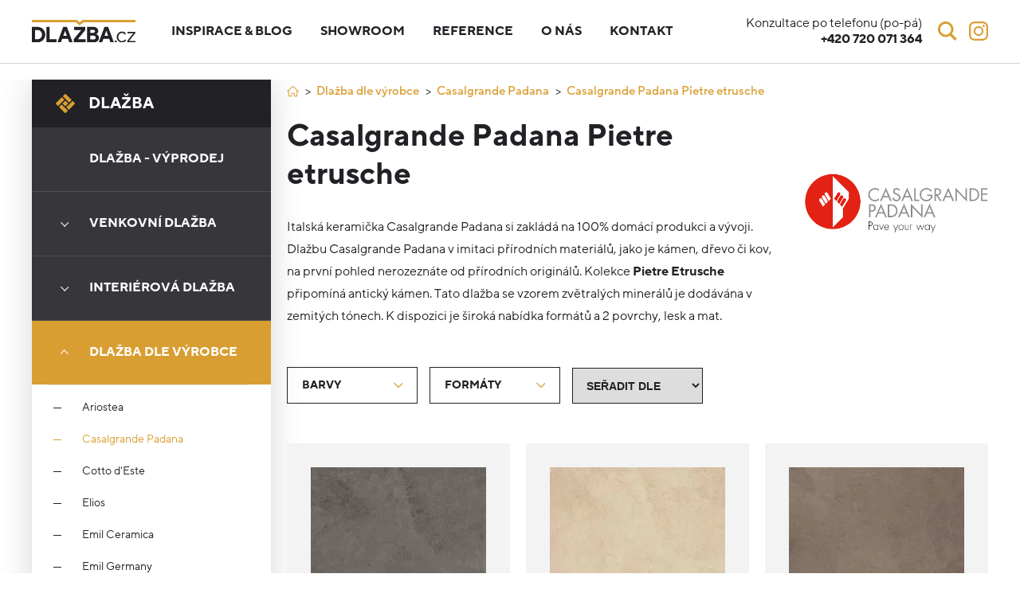

--- FILE ---
content_type: text/html; charset=UTF-8
request_url: https://www.dlazba.cz/vyrobce/casalgrande-padana/casalgrande-padana-pietre-etrusche/
body_size: 21525
content:
<!doctype html>
<html class="no-js" lang="cs">
    <head><meta charset="utf-8"><script>if(navigator.userAgent.match(/MSIE|Internet Explorer/i)||navigator.userAgent.match(/Trident\/7\..*?rv:11/i)){var href=document.location.href;if(!href.match(/[?&]nowprocket/)){if(href.indexOf("?")==-1){if(href.indexOf("#")==-1){document.location.href=href+"?nowprocket=1"}else{document.location.href=href.replace("#","?nowprocket=1#")}}else{if(href.indexOf("#")==-1){document.location.href=href+"&nowprocket=1"}else{document.location.href=href.replace("#","&nowprocket=1#")}}}}</script><script>class RocketLazyLoadScripts{constructor(){this.v="1.2.5.1",this.triggerEvents=["keydown","mousedown","mousemove","touchmove","touchstart","touchend","wheel"],this.userEventHandler=this._triggerListener.bind(this),this.touchStartHandler=this._onTouchStart.bind(this),this.touchMoveHandler=this._onTouchMove.bind(this),this.touchEndHandler=this._onTouchEnd.bind(this),this.clickHandler=this._onClick.bind(this),this.interceptedClicks=[],this.interceptedClickListeners=[],this._interceptClickListeners(this),window.addEventListener("pageshow",e=>{this.persisted=e.persisted,this.everythingLoaded&&this._triggerLastFunctions()}),document.addEventListener("DOMContentLoaded",()=>{this._preconnect3rdParties()}),this.delayedScripts={normal:[],async:[],defer:[]},this.trash=[],this.allJQueries=[]}_addUserInteractionListener(e){if(document.hidden){e._triggerListener();return}this.triggerEvents.forEach(t=>window.addEventListener(t,e.userEventHandler,{passive:!0})),window.addEventListener("touchstart",e.touchStartHandler,{passive:!0}),window.addEventListener("mousedown",e.touchStartHandler),document.addEventListener("visibilitychange",e.userEventHandler)}_removeUserInteractionListener(){this.triggerEvents.forEach(e=>window.removeEventListener(e,this.userEventHandler,{passive:!0})),document.removeEventListener("visibilitychange",this.userEventHandler)}_onTouchStart(e){"HTML"!==e.target.tagName&&(window.addEventListener("touchend",this.touchEndHandler),window.addEventListener("mouseup",this.touchEndHandler),window.addEventListener("touchmove",this.touchMoveHandler,{passive:!0}),window.addEventListener("mousemove",this.touchMoveHandler),e.target.addEventListener("click",this.clickHandler),this._disableOtherEventListeners(e.target,!0),this._renameDOMAttribute(e.target,"onclick","rocket-onclick"),this._pendingClickStarted())}_onTouchMove(e){window.removeEventListener("touchend",this.touchEndHandler),window.removeEventListener("mouseup",this.touchEndHandler),window.removeEventListener("touchmove",this.touchMoveHandler,{passive:!0}),window.removeEventListener("mousemove",this.touchMoveHandler),e.target.removeEventListener("click",this.clickHandler),this._disableOtherEventListeners(e.target,!1),this._renameDOMAttribute(e.target,"rocket-onclick","onclick"),this._pendingClickFinished()}_onTouchEnd(){window.removeEventListener("touchend",this.touchEndHandler),window.removeEventListener("mouseup",this.touchEndHandler),window.removeEventListener("touchmove",this.touchMoveHandler,{passive:!0}),window.removeEventListener("mousemove",this.touchMoveHandler)}_onClick(e){e.target.removeEventListener("click",this.clickHandler),this._disableOtherEventListeners(e.target,!1),this._renameDOMAttribute(e.target,"rocket-onclick","onclick"),this.interceptedClicks.push(e),e.preventDefault(),e.stopPropagation(),e.stopImmediatePropagation(),this._pendingClickFinished()}_replayClicks(){window.removeEventListener("touchstart",this.touchStartHandler,{passive:!0}),window.removeEventListener("mousedown",this.touchStartHandler),this.interceptedClicks.forEach(e=>{e.target.dispatchEvent(new MouseEvent("click",{view:e.view,bubbles:!0,cancelable:!0}))})}_interceptClickListeners(e){EventTarget.prototype.addEventListenerBase=EventTarget.prototype.addEventListener,EventTarget.prototype.addEventListener=function(t,i,r){"click"!==t||e.windowLoaded||i===e.clickHandler||e.interceptedClickListeners.push({target:this,func:i,options:r}),(this||window).addEventListenerBase(t,i,r)}}_disableOtherEventListeners(e,t){this.interceptedClickListeners.forEach(i=>{i.target===e&&(t?e.removeEventListener("click",i.func,i.options):e.addEventListener("click",i.func,i.options))}),e.parentNode!==document.documentElement&&this._disableOtherEventListeners(e.parentNode,t)}_waitForPendingClicks(){return new Promise(e=>{this._isClickPending?this._pendingClickFinished=e:e()})}_pendingClickStarted(){this._isClickPending=!0}_pendingClickFinished(){this._isClickPending=!1}_renameDOMAttribute(e,t,i){e.hasAttribute&&e.hasAttribute(t)&&(event.target.setAttribute(i,event.target.getAttribute(t)),event.target.removeAttribute(t))}_triggerListener(){this._removeUserInteractionListener(this),"loading"===document.readyState?document.addEventListener("DOMContentLoaded",this._loadEverythingNow.bind(this)):this._loadEverythingNow()}_preconnect3rdParties(){let e=[];document.querySelectorAll("script[type=rocketlazyloadscript][data-rocket-src]").forEach(t=>{let i=t.getAttribute("data-rocket-src");if(i&&0!==i.indexOf("data:")){0===i.indexOf("//")&&(i=location.protocol+i);try{let r=new URL(i).origin;r!==location.origin&&e.push({src:r,crossOrigin:t.crossOrigin||"module"===t.getAttribute("data-rocket-type")})}catch(n){}}}),e=[...new Map(e.map(e=>[JSON.stringify(e),e])).values()],this._batchInjectResourceHints(e,"preconnect")}async _loadEverythingNow(){this.lastBreath=Date.now(),this._delayEventListeners(this),this._delayJQueryReady(this),this._handleDocumentWrite(),this._registerAllDelayedScripts(),this._preloadAllScripts(),await this._loadScriptsFromList(this.delayedScripts.normal),await this._loadScriptsFromList(this.delayedScripts.defer),await this._loadScriptsFromList(this.delayedScripts.async);try{await this._triggerDOMContentLoaded(),await this._pendingWebpackRequests(this),await this._triggerWindowLoad()}catch(e){console.error(e)}window.dispatchEvent(new Event("rocket-allScriptsLoaded")),this.everythingLoaded=!0,this._waitForPendingClicks().then(()=>{this._replayClicks()}),this._emptyTrash()}_registerAllDelayedScripts(){document.querySelectorAll("script[type=rocketlazyloadscript]").forEach(e=>{e.hasAttribute("data-rocket-src")?e.hasAttribute("async")&&!1!==e.async?this.delayedScripts.async.push(e):e.hasAttribute("defer")&&!1!==e.defer||"module"===e.getAttribute("data-rocket-type")?this.delayedScripts.defer.push(e):this.delayedScripts.normal.push(e):this.delayedScripts.normal.push(e)})}async _transformScript(e){if(await this._littleBreath(),!0===e.noModule&&"noModule"in HTMLScriptElement.prototype){e.setAttribute("data-rocket-status","skipped");return}return new Promise(t=>{let i;function r(){(i||e).setAttribute("data-rocket-status","executed"),t()}try{if(navigator.userAgent.indexOf("Firefox/")>0||""===navigator.vendor)i=document.createElement("script"),[...e.attributes].forEach(e=>{let t=e.nodeName;"type"!==t&&("data-rocket-type"===t&&(t="type"),"data-rocket-src"===t&&(t="src"),i.setAttribute(t,e.nodeValue))}),e.text&&(i.text=e.text),i.hasAttribute("src")?(i.addEventListener("load",r),i.addEventListener("error",function(){i.setAttribute("data-rocket-status","failed"),t()}),setTimeout(()=>{i.isConnected||t()},1)):(i.text=e.text,r()),e.parentNode.replaceChild(i,e);else{let n=e.getAttribute("data-rocket-type"),s=e.getAttribute("data-rocket-src");n?(e.type=n,e.removeAttribute("data-rocket-type")):e.removeAttribute("type"),e.addEventListener("load",r),e.addEventListener("error",function(){e.setAttribute("data-rocket-status","failed"),t()}),s?(e.removeAttribute("data-rocket-src"),e.src=s):e.src="data:text/javascript;base64,"+window.btoa(unescape(encodeURIComponent(e.text)))}}catch(a){e.setAttribute("data-rocket-status","failed"),t()}})}async _loadScriptsFromList(e){let t=e.shift();return t&&t.isConnected?(await this._transformScript(t),this._loadScriptsFromList(e)):Promise.resolve()}_preloadAllScripts(){this._batchInjectResourceHints([...this.delayedScripts.normal,...this.delayedScripts.defer,...this.delayedScripts.async],"preload")}_batchInjectResourceHints(e,t){var i=document.createDocumentFragment();e.forEach(e=>{let r=e.getAttribute&&e.getAttribute("data-rocket-src")||e.src;if(r){let n=document.createElement("link");n.href=r,n.rel=t,"preconnect"!==t&&(n.as="script"),e.getAttribute&&"module"===e.getAttribute("data-rocket-type")&&(n.crossOrigin=!0),e.crossOrigin&&(n.crossOrigin=e.crossOrigin),e.integrity&&(n.integrity=e.integrity),i.appendChild(n),this.trash.push(n)}}),document.head.appendChild(i)}_delayEventListeners(e){let t={};function i(i,r){return t[r].eventsToRewrite.indexOf(i)>=0&&!e.everythingLoaded?"rocket-"+i:i}function r(e,r){var n;!t[n=e]&&(t[n]={originalFunctions:{add:n.addEventListener,remove:n.removeEventListener},eventsToRewrite:[]},n.addEventListener=function(){arguments[0]=i(arguments[0],n),t[n].originalFunctions.add.apply(n,arguments)},n.removeEventListener=function(){arguments[0]=i(arguments[0],n),t[n].originalFunctions.remove.apply(n,arguments)}),t[e].eventsToRewrite.push(r)}function n(t,i){let r=t[i];t[i]=null,Object.defineProperty(t,i,{get:()=>r||function(){},set(n){e.everythingLoaded?r=n:t["rocket"+i]=r=n}})}r(document,"DOMContentLoaded"),r(window,"DOMContentLoaded"),r(window,"load"),r(window,"pageshow"),r(document,"readystatechange"),n(document,"onreadystatechange"),n(window,"onload"),n(window,"onpageshow")}_delayJQueryReady(e){let t;function i(t){return e.everythingLoaded?t:t.split(" ").map(e=>"load"===e||0===e.indexOf("load.")?"rocket-jquery-load":e).join(" ")}function r(r){if(r&&r.fn&&!e.allJQueries.includes(r)){r.fn.ready=r.fn.init.prototype.ready=function(t){return e.domReadyFired?t.bind(document)(r):document.addEventListener("rocket-DOMContentLoaded",()=>t.bind(document)(r)),r([])};let n=r.fn.on;r.fn.on=r.fn.init.prototype.on=function(){return this[0]===window&&("string"==typeof arguments[0]||arguments[0]instanceof String?arguments[0]=i(arguments[0]):"object"==typeof arguments[0]&&Object.keys(arguments[0]).forEach(e=>{let t=arguments[0][e];delete arguments[0][e],arguments[0][i(e)]=t})),n.apply(this,arguments),this},e.allJQueries.push(r)}t=r}r(window.jQuery),Object.defineProperty(window,"jQuery",{get:()=>t,set(e){r(e)}})}async _pendingWebpackRequests(e){let t=document.querySelector("script[data-webpack]");async function i(){return new Promise(e=>{t.addEventListener("load",e),t.addEventListener("error",e)})}t&&(await i(),await e._requestAnimFrame(),await e._pendingWebpackRequests(e))}async _triggerDOMContentLoaded(){this.domReadyFired=!0,await this._littleBreath(),document.dispatchEvent(new Event("rocket-readystatechange")),await this._littleBreath(),document.rocketonreadystatechange&&document.rocketonreadystatechange(),await this._littleBreath(),document.dispatchEvent(new Event("rocket-DOMContentLoaded")),await this._littleBreath(),window.dispatchEvent(new Event("rocket-DOMContentLoaded"))}async _triggerWindowLoad(){await this._littleBreath(),document.dispatchEvent(new Event("rocket-readystatechange")),await this._littleBreath(),document.rocketonreadystatechange&&document.rocketonreadystatechange(),await this._littleBreath(),window.dispatchEvent(new Event("rocket-load")),await this._littleBreath(),window.rocketonload&&window.rocketonload(),await this._littleBreath(),this.allJQueries.forEach(e=>e(window).trigger("rocket-jquery-load")),await this._littleBreath();let e=new Event("rocket-pageshow");e.persisted=this.persisted,window.dispatchEvent(e),await this._littleBreath(),window.rocketonpageshow&&window.rocketonpageshow({persisted:this.persisted}),this.windowLoaded=!0}_triggerLastFunctions(){document.onreadystatechange&&document.onreadystatechange(),window.onload&&window.onload(),window.onpageshow&&window.onpageshow({persisted:this.persisted})}_handleDocumentWrite(){let e=new Map;document.write=document.writeln=function(t){let i=document.currentScript;i||console.error("WPRocket unable to document.write this: "+t);let r=document.createRange(),n=i.parentElement,s=e.get(i);void 0===s&&(s=i.nextSibling,e.set(i,s));let a=document.createDocumentFragment();r.setStart(a,0),a.appendChild(r.createContextualFragment(t)),n.insertBefore(a,s)}}async _littleBreath(){Date.now()-this.lastBreath>45&&(await this._requestAnimFrame(),this.lastBreath=Date.now())}async _requestAnimFrame(){return document.hidden?new Promise(e=>setTimeout(e)):new Promise(e=>requestAnimationFrame(e))}_emptyTrash(){this.trash.forEach(e=>e.remove())}static run(){let e=new RocketLazyLoadScripts;e._addUserInteractionListener(e)}}RocketLazyLoadScripts.run();</script>
        
        <meta http-equiv="x-ua-compatible" content="ie=edge">
        <meta name="viewport" content="width=device-width, initial-scale=1">
        <meta name="apple-mobile-web-app-capable" content="yes" />
		
		<link rel="shortcut ico" href="https://www.dlazba.cz/favicon.ico">
        <!-- Place favicon.ico in the root directory -->

                    <title>Casalgrande Padana Pietre etrusche - dlažba.cz</title>
    
        <meta name="seznam-wmt" content="3SRDy5iWJoGoyQC0an9pycit8LN48jFk" />

        <!-- Google Tag Manager -->
        <script type="rocketlazyloadscript">(function(w,d,s,l,i){w[l]=w[l]||[];w[l].push({'gtm.start':
                    new Date().getTime(),event:'gtm.js'});var f=d.getElementsByTagName(s)[0],
                j=d.createElement(s),dl=l!='dataLayer'?'&l='+l:'';j.async=true;j.src=
                'https://www.googletagmanager.com/gtm.js?id='+i+dl;f.parentNode.insertBefore(j,f);
            })(window,document,'script','dataLayer','GTM-KRGC2TG');</script>
        <!-- End Google Tag Manager -->

        <meta name='robots' content='index, follow, max-image-preview:large, max-snippet:-1, max-video-preview:-1' />

            <script data-no-defer="1" data-ezscrex="false" data-cfasync="false" data-pagespeed-no-defer data-cookieconsent="ignore">
                var ctPublicFunctions = {"_ajax_nonce":"4a7e5759e9","_rest_nonce":"b6c2e231e0","_ajax_url":"\/wp-admin\/admin-ajax.php","_rest_url":"https:\/\/www.dlazba.cz\/wp-json\/","data__cookies_type":"none","data__ajax_type":"rest","data__bot_detector_enabled":"1","data__frontend_data_log_enabled":1,"text__wait_for_decoding":"Decoding the contact data, let us a few seconds to finish. Anti-Spam by CleanTalk","cookiePrefix":"","wprocket_detected":true,"host_url":"www.dlazba.cz"}
            </script>
        
            <script data-no-defer="1" data-ezscrex="false" data-cfasync="false" data-pagespeed-no-defer data-cookieconsent="ignore">
                var ctPublic = {"_ajax_nonce":"4a7e5759e9","settings__forms__check_internal":"0","settings__forms__check_external":"0","settings__forms__force_protection":"0","settings__forms__search_test":"1","settings__data__bot_detector_enabled":"1","settings__comments__form_decoration":"0","settings__sfw__anti_crawler":0,"blog_home":"https:\/\/www.dlazba.cz\/","pixel__setting":"3","pixel__enabled":true,"pixel__url":"https:\/\/moderate8-v4.cleantalk.org\/pixel\/b85dc788f6a8a6cd1b11beae315bac94.gif","data__email_check_before_post":"1","data__email_check_exist_post":"1","data__cookies_type":"none","data__key_is_ok":true,"data__visible_fields_required":true,"wl_brandname":"Anti-Spam by CleanTalk","wl_brandname_short":"CleanTalk","ct_checkjs_key":751987076,"emailEncoderPassKey":"720999af90a3ce3fa94ff0a1be5ee7ac","bot_detector_forms_excluded":"W10=","advancedCacheExists":true,"varnishCacheExists":false,"wc_ajax_add_to_cart":false}
            </script>
        
	<!-- This site is optimized with the Yoast SEO plugin v22.0 - https://yoast.com/wordpress/plugins/seo/ -->
	<title>Casalgrande Padana Pietre etrusche - dlažba.cz</title>
	<meta name="description" content="Série Casalgrande Padana Pietre etrusche přehledně na jednom místě. ✅ Široká nabídka italské dlažby. ✅ Možnost vizualizace. ✅ Bezplatné konzultace." />
	<link rel="canonical" href="https://www.dlazba.cz/vyrobce/casalgrande-padana/casalgrande-padana-pietre-etrusche/" />
	<meta property="og:locale" content="cs_CZ" />
	<meta property="og:type" content="article" />
	<meta property="og:title" content="Casalgrande Padana Pietre etrusche - dlažba.cz" />
	<meta property="og:description" content="Série Casalgrande Padana Pietre etrusche přehledně na jednom místě. ✅ Široká nabídka italské dlažby. ✅ Možnost vizualizace. ✅ Bezplatné konzultace." />
	<meta property="og:url" content="https://www.dlazba.cz/vyrobce/casalgrande-padana/casalgrande-padana-pietre-etrusche/" />
	<meta property="og:site_name" content="dlažba.cz" />
	<meta property="og:image" content="https://www.dlazba.cz/wp-content/uploads/2019/07/dlazba-cz_banner_880x300.jpg" />
	<meta property="og:image:width" content="880" />
	<meta property="og:image:height" content="300" />
	<meta property="og:image:type" content="image/jpeg" />
	<meta name="twitter:card" content="summary_large_image" />
	<script type="application/ld+json" class="yoast-schema-graph">{"@context":"https://schema.org","@graph":[{"@type":"CollectionPage","@id":"https://www.dlazba.cz/vyrobce/casalgrande-padana/casalgrande-padana-pietre-etrusche/","url":"https://www.dlazba.cz/vyrobce/casalgrande-padana/casalgrande-padana-pietre-etrusche/","name":"Casalgrande Padana Pietre etrusche - dlažba.cz","isPartOf":{"@id":"https://www.dlazba.cz/#website"},"primaryImageOfPage":{"@id":"https://www.dlazba.cz/vyrobce/casalgrande-padana/casalgrande-padana-pietre-etrusche/#primaryimage"},"image":{"@id":"https://www.dlazba.cz/vyrobce/casalgrande-padana/casalgrande-padana-pietre-etrusche/#primaryimage"},"thumbnailUrl":"https://www.dlazba.cz/wp-content/uploads/2019/07/pietre-etrusche_macro_capalbio.jpg","description":"Série Casalgrande Padana Pietre etrusche přehledně na jednom místě. ✅ Široká nabídka italské dlažby. ✅ Možnost vizualizace. ✅ Bezplatné konzultace.","breadcrumb":{"@id":"https://www.dlazba.cz/vyrobce/casalgrande-padana/casalgrande-padana-pietre-etrusche/#breadcrumb"},"inLanguage":"cs"},{"@type":"ImageObject","inLanguage":"cs","@id":"https://www.dlazba.cz/vyrobce/casalgrande-padana/casalgrande-padana-pietre-etrusche/#primaryimage","url":"https://www.dlazba.cz/wp-content/uploads/2019/07/pietre-etrusche_macro_capalbio.jpg","contentUrl":"https://www.dlazba.cz/wp-content/uploads/2019/07/pietre-etrusche_macro_capalbio.jpg","width":1000,"height":1000},{"@type":"BreadcrumbList","@id":"https://www.dlazba.cz/vyrobce/casalgrande-padana/casalgrande-padana-pietre-etrusche/#breadcrumb","itemListElement":[{"@type":"ListItem","position":1,"name":"Domů","item":"https://www.dlazba.cz/"},{"@type":"ListItem","position":2,"name":"Casalgrande Padana","item":"https://www.dlazba.cz/vyrobce/casalgrande-padana/"},{"@type":"ListItem","position":3,"name":"Casalgrande Padana Pietre etrusche"}]},{"@type":"WebSite","@id":"https://www.dlazba.cz/#website","url":"https://www.dlazba.cz/","name":"dlažba.cz","description":"Další web používající WordPress","potentialAction":[{"@type":"SearchAction","target":{"@type":"EntryPoint","urlTemplate":"https://www.dlazba.cz/?s={search_term_string}"},"query-input":"required name=search_term_string"}],"inLanguage":"cs"}]}</script>
	<!-- / Yoast SEO plugin. -->


<link rel='dns-prefetch' href='//moderate.cleantalk.org' />

<link rel="alternate" type="application/rss+xml" title="dlažba.cz &raquo; RSS zdroj" href="https://www.dlazba.cz/feed/" />
<link rel="alternate" type="application/rss+xml" title="dlažba.cz &raquo; RSS komentářů" href="https://www.dlazba.cz/comments/feed/" />
<link rel="alternate" type="application/rss+xml" title="dlažba.cz &raquo; Casalgrande Padana Pietre etrusche Výrobce RSS" href="https://www.dlazba.cz/vyrobce/casalgrande-padana/casalgrande-padana-pietre-etrusche/feed/" />
<style id='safe-svg-svg-icon-style-inline-css' type='text/css'>
.safe-svg-cover{text-align:center}.safe-svg-cover .safe-svg-inside{display:inline-block;max-width:100%}.safe-svg-cover svg{height:100%;max-height:100%;max-width:100%;width:100%}

</style>
<style id='classic-theme-styles-inline-css' type='text/css'>
/*! This file is auto-generated */
.wp-block-button__link{color:#fff;background-color:#32373c;border-radius:9999px;box-shadow:none;text-decoration:none;padding:calc(.667em + 2px) calc(1.333em + 2px);font-size:1.125em}.wp-block-file__button{background:#32373c;color:#fff;text-decoration:none}
</style>
<style id='global-styles-inline-css' type='text/css'>
body{--wp--preset--color--black: #000000;--wp--preset--color--cyan-bluish-gray: #abb8c3;--wp--preset--color--white: #ffffff;--wp--preset--color--pale-pink: #f78da7;--wp--preset--color--vivid-red: #cf2e2e;--wp--preset--color--luminous-vivid-orange: #ff6900;--wp--preset--color--luminous-vivid-amber: #fcb900;--wp--preset--color--light-green-cyan: #7bdcb5;--wp--preset--color--vivid-green-cyan: #00d084;--wp--preset--color--pale-cyan-blue: #8ed1fc;--wp--preset--color--vivid-cyan-blue: #0693e3;--wp--preset--color--vivid-purple: #9b51e0;--wp--preset--gradient--vivid-cyan-blue-to-vivid-purple: linear-gradient(135deg,rgba(6,147,227,1) 0%,rgb(155,81,224) 100%);--wp--preset--gradient--light-green-cyan-to-vivid-green-cyan: linear-gradient(135deg,rgb(122,220,180) 0%,rgb(0,208,130) 100%);--wp--preset--gradient--luminous-vivid-amber-to-luminous-vivid-orange: linear-gradient(135deg,rgba(252,185,0,1) 0%,rgba(255,105,0,1) 100%);--wp--preset--gradient--luminous-vivid-orange-to-vivid-red: linear-gradient(135deg,rgba(255,105,0,1) 0%,rgb(207,46,46) 100%);--wp--preset--gradient--very-light-gray-to-cyan-bluish-gray: linear-gradient(135deg,rgb(238,238,238) 0%,rgb(169,184,195) 100%);--wp--preset--gradient--cool-to-warm-spectrum: linear-gradient(135deg,rgb(74,234,220) 0%,rgb(151,120,209) 20%,rgb(207,42,186) 40%,rgb(238,44,130) 60%,rgb(251,105,98) 80%,rgb(254,248,76) 100%);--wp--preset--gradient--blush-light-purple: linear-gradient(135deg,rgb(255,206,236) 0%,rgb(152,150,240) 100%);--wp--preset--gradient--blush-bordeaux: linear-gradient(135deg,rgb(254,205,165) 0%,rgb(254,45,45) 50%,rgb(107,0,62) 100%);--wp--preset--gradient--luminous-dusk: linear-gradient(135deg,rgb(255,203,112) 0%,rgb(199,81,192) 50%,rgb(65,88,208) 100%);--wp--preset--gradient--pale-ocean: linear-gradient(135deg,rgb(255,245,203) 0%,rgb(182,227,212) 50%,rgb(51,167,181) 100%);--wp--preset--gradient--electric-grass: linear-gradient(135deg,rgb(202,248,128) 0%,rgb(113,206,126) 100%);--wp--preset--gradient--midnight: linear-gradient(135deg,rgb(2,3,129) 0%,rgb(40,116,252) 100%);--wp--preset--font-size--small: 13px;--wp--preset--font-size--medium: 20px;--wp--preset--font-size--large: 36px;--wp--preset--font-size--x-large: 42px;--wp--preset--spacing--20: 0.44rem;--wp--preset--spacing--30: 0.67rem;--wp--preset--spacing--40: 1rem;--wp--preset--spacing--50: 1.5rem;--wp--preset--spacing--60: 2.25rem;--wp--preset--spacing--70: 3.38rem;--wp--preset--spacing--80: 5.06rem;--wp--preset--shadow--natural: 6px 6px 9px rgba(0, 0, 0, 0.2);--wp--preset--shadow--deep: 12px 12px 50px rgba(0, 0, 0, 0.4);--wp--preset--shadow--sharp: 6px 6px 0px rgba(0, 0, 0, 0.2);--wp--preset--shadow--outlined: 6px 6px 0px -3px rgba(255, 255, 255, 1), 6px 6px rgba(0, 0, 0, 1);--wp--preset--shadow--crisp: 6px 6px 0px rgba(0, 0, 0, 1);}:where(.is-layout-flex){gap: 0.5em;}:where(.is-layout-grid){gap: 0.5em;}body .is-layout-flow > .alignleft{float: left;margin-inline-start: 0;margin-inline-end: 2em;}body .is-layout-flow > .alignright{float: right;margin-inline-start: 2em;margin-inline-end: 0;}body .is-layout-flow > .aligncenter{margin-left: auto !important;margin-right: auto !important;}body .is-layout-constrained > .alignleft{float: left;margin-inline-start: 0;margin-inline-end: 2em;}body .is-layout-constrained > .alignright{float: right;margin-inline-start: 2em;margin-inline-end: 0;}body .is-layout-constrained > .aligncenter{margin-left: auto !important;margin-right: auto !important;}body .is-layout-constrained > :where(:not(.alignleft):not(.alignright):not(.alignfull)){max-width: var(--wp--style--global--content-size);margin-left: auto !important;margin-right: auto !important;}body .is-layout-constrained > .alignwide{max-width: var(--wp--style--global--wide-size);}body .is-layout-flex{display: flex;}body .is-layout-flex{flex-wrap: wrap;align-items: center;}body .is-layout-flex > *{margin: 0;}body .is-layout-grid{display: grid;}body .is-layout-grid > *{margin: 0;}:where(.wp-block-columns.is-layout-flex){gap: 2em;}:where(.wp-block-columns.is-layout-grid){gap: 2em;}:where(.wp-block-post-template.is-layout-flex){gap: 1.25em;}:where(.wp-block-post-template.is-layout-grid){gap: 1.25em;}.has-black-color{color: var(--wp--preset--color--black) !important;}.has-cyan-bluish-gray-color{color: var(--wp--preset--color--cyan-bluish-gray) !important;}.has-white-color{color: var(--wp--preset--color--white) !important;}.has-pale-pink-color{color: var(--wp--preset--color--pale-pink) !important;}.has-vivid-red-color{color: var(--wp--preset--color--vivid-red) !important;}.has-luminous-vivid-orange-color{color: var(--wp--preset--color--luminous-vivid-orange) !important;}.has-luminous-vivid-amber-color{color: var(--wp--preset--color--luminous-vivid-amber) !important;}.has-light-green-cyan-color{color: var(--wp--preset--color--light-green-cyan) !important;}.has-vivid-green-cyan-color{color: var(--wp--preset--color--vivid-green-cyan) !important;}.has-pale-cyan-blue-color{color: var(--wp--preset--color--pale-cyan-blue) !important;}.has-vivid-cyan-blue-color{color: var(--wp--preset--color--vivid-cyan-blue) !important;}.has-vivid-purple-color{color: var(--wp--preset--color--vivid-purple) !important;}.has-black-background-color{background-color: var(--wp--preset--color--black) !important;}.has-cyan-bluish-gray-background-color{background-color: var(--wp--preset--color--cyan-bluish-gray) !important;}.has-white-background-color{background-color: var(--wp--preset--color--white) !important;}.has-pale-pink-background-color{background-color: var(--wp--preset--color--pale-pink) !important;}.has-vivid-red-background-color{background-color: var(--wp--preset--color--vivid-red) !important;}.has-luminous-vivid-orange-background-color{background-color: var(--wp--preset--color--luminous-vivid-orange) !important;}.has-luminous-vivid-amber-background-color{background-color: var(--wp--preset--color--luminous-vivid-amber) !important;}.has-light-green-cyan-background-color{background-color: var(--wp--preset--color--light-green-cyan) !important;}.has-vivid-green-cyan-background-color{background-color: var(--wp--preset--color--vivid-green-cyan) !important;}.has-pale-cyan-blue-background-color{background-color: var(--wp--preset--color--pale-cyan-blue) !important;}.has-vivid-cyan-blue-background-color{background-color: var(--wp--preset--color--vivid-cyan-blue) !important;}.has-vivid-purple-background-color{background-color: var(--wp--preset--color--vivid-purple) !important;}.has-black-border-color{border-color: var(--wp--preset--color--black) !important;}.has-cyan-bluish-gray-border-color{border-color: var(--wp--preset--color--cyan-bluish-gray) !important;}.has-white-border-color{border-color: var(--wp--preset--color--white) !important;}.has-pale-pink-border-color{border-color: var(--wp--preset--color--pale-pink) !important;}.has-vivid-red-border-color{border-color: var(--wp--preset--color--vivid-red) !important;}.has-luminous-vivid-orange-border-color{border-color: var(--wp--preset--color--luminous-vivid-orange) !important;}.has-luminous-vivid-amber-border-color{border-color: var(--wp--preset--color--luminous-vivid-amber) !important;}.has-light-green-cyan-border-color{border-color: var(--wp--preset--color--light-green-cyan) !important;}.has-vivid-green-cyan-border-color{border-color: var(--wp--preset--color--vivid-green-cyan) !important;}.has-pale-cyan-blue-border-color{border-color: var(--wp--preset--color--pale-cyan-blue) !important;}.has-vivid-cyan-blue-border-color{border-color: var(--wp--preset--color--vivid-cyan-blue) !important;}.has-vivid-purple-border-color{border-color: var(--wp--preset--color--vivid-purple) !important;}.has-vivid-cyan-blue-to-vivid-purple-gradient-background{background: var(--wp--preset--gradient--vivid-cyan-blue-to-vivid-purple) !important;}.has-light-green-cyan-to-vivid-green-cyan-gradient-background{background: var(--wp--preset--gradient--light-green-cyan-to-vivid-green-cyan) !important;}.has-luminous-vivid-amber-to-luminous-vivid-orange-gradient-background{background: var(--wp--preset--gradient--luminous-vivid-amber-to-luminous-vivid-orange) !important;}.has-luminous-vivid-orange-to-vivid-red-gradient-background{background: var(--wp--preset--gradient--luminous-vivid-orange-to-vivid-red) !important;}.has-very-light-gray-to-cyan-bluish-gray-gradient-background{background: var(--wp--preset--gradient--very-light-gray-to-cyan-bluish-gray) !important;}.has-cool-to-warm-spectrum-gradient-background{background: var(--wp--preset--gradient--cool-to-warm-spectrum) !important;}.has-blush-light-purple-gradient-background{background: var(--wp--preset--gradient--blush-light-purple) !important;}.has-blush-bordeaux-gradient-background{background: var(--wp--preset--gradient--blush-bordeaux) !important;}.has-luminous-dusk-gradient-background{background: var(--wp--preset--gradient--luminous-dusk) !important;}.has-pale-ocean-gradient-background{background: var(--wp--preset--gradient--pale-ocean) !important;}.has-electric-grass-gradient-background{background: var(--wp--preset--gradient--electric-grass) !important;}.has-midnight-gradient-background{background: var(--wp--preset--gradient--midnight) !important;}.has-small-font-size{font-size: var(--wp--preset--font-size--small) !important;}.has-medium-font-size{font-size: var(--wp--preset--font-size--medium) !important;}.has-large-font-size{font-size: var(--wp--preset--font-size--large) !important;}.has-x-large-font-size{font-size: var(--wp--preset--font-size--x-large) !important;}
.wp-block-navigation a:where(:not(.wp-element-button)){color: inherit;}
:where(.wp-block-post-template.is-layout-flex){gap: 1.25em;}:where(.wp-block-post-template.is-layout-grid){gap: 1.25em;}
:where(.wp-block-columns.is-layout-flex){gap: 2em;}:where(.wp-block-columns.is-layout-grid){gap: 2em;}
.wp-block-pullquote{font-size: 1.5em;line-height: 1.6;}
</style>
<link rel='stylesheet' id='ct_public_css-css' href='https://www.dlazba.cz/wp-content/plugins/cleantalk-spam-protect/css/cleantalk-public.min.css?ver=6.49' type='text/css' media='all' />
<link rel='stylesheet' id='ct_email_decoder_css-css' href='https://www.dlazba.cz/wp-content/plugins/cleantalk-spam-protect/css/cleantalk-email-decoder.min.css?ver=6.49' type='text/css' media='all' />
<link data-minify="1" rel='stylesheet' id='taxonomy-image-plugin-public-css' href='https://www.dlazba.cz/wp-content/cache/min/1/wp-content/plugins/taxonomy-images/css/style.css?ver=1761307316' type='text/css' media='screen' />
<link data-minify="1" rel='stylesheet' id='main-css' href='https://www.dlazba.cz/wp-content/cache/min/1/wp-content/themes/starter-theme-master/static/styles/style.min.css?ver=1761307316' type='text/css' media='all' />
<link data-minify="1" rel='stylesheet' id='newsletter-css' href='https://www.dlazba.cz/wp-content/cache/min/1/wp-content/plugins/newsletter/style.css?ver=1761307316' type='text/css' media='all' />
<script type="text/javascript" data-pagespeed-no-defer src="https://www.dlazba.cz/wp-content/plugins/cleantalk-spam-protect/js/apbct-public-bundle.min.js?ver=6.49" id="ct_public_functions-js" defer></script>
<script type="rocketlazyloadscript" data-minify="1" data-rocket-type="text/javascript" data-rocket-src="https://www.dlazba.cz/wp-content/cache/min/1/ct-bot-detector-wrapper.js?ver=1761307316" id="ct_bot_detector-js" defer="defer" data-wp-strategy="defer"></script>
<script type="rocketlazyloadscript" data-rocket-type="text/javascript" data-rocket-src="https://www.dlazba.cz/wp-includes/js/jquery/jquery.min.js?ver=3.7.1" id="jquery-core-js"></script>
<script type="rocketlazyloadscript" data-rocket-type="text/javascript" data-rocket-src="https://www.dlazba.cz/wp-includes/js/jquery/jquery-migrate.min.js?ver=3.4.1" id="jquery-migrate-js" defer></script>
<link rel="https://api.w.org/" href="https://www.dlazba.cz/wp-json/" /><link rel="EditURI" type="application/rsd+xml" title="RSD" href="https://www.dlazba.cz/xmlrpc.php?rsd" />
<noscript><style id="rocket-lazyload-nojs-css">.rll-youtube-player, [data-lazy-src]{display:none !important;}</style></noscript>
    </head>
    <body class="archive tax-product-manufacturer term-casalgrande-padana-pietre-etrusche term-1673">
        <!-- Google Tag Manager (noscript) -->
        <noscript><iframe src="https://www.googletagmanager.com/ns.html?id=GTM-KRGC2TG"
                          height="0" width="0" style="display:none;visibility:hidden"></iframe></noscript>
        <!-- End Google Tag Manager (noscript) -->

        <div id="consultation" class="popup-consultation popup" style="display: none;">
            <h2 class="popup-consultation__title">
                Domluvte si individuální<br>
                konzultaci v showroomu
            </h2>

            <h3 class="popup-consultation__subtitle">Vyberte prosím preferovaný termín</h3>

            
<div class="wpcf7 no-js" id="wpcf7-f4414-o1" lang="cs-CZ" dir="ltr">
<div class="screen-reader-response"><p role="status" aria-live="polite" aria-atomic="true"></p> <ul></ul></div>
<form action="/vyrobce/casalgrande-padana/casalgrande-padana-pietre-etrusche/#wpcf7-f4414-o1" method="post" class="wpcf7-form init popup-consultation__form form" aria-label="Kontaktní formulář" novalidate="novalidate" data-status="init">
<div style="display: none;">
<input type="hidden" name="_wpcf7" value="4414" />
<input type="hidden" name="_wpcf7_version" value="5.8.7" />
<input type="hidden" name="_wpcf7_locale" value="cs_CZ" />
<input type="hidden" name="_wpcf7_unit_tag" value="wpcf7-f4414-o1" />
<input type="hidden" name="_wpcf7_container_post" value="0" />
<input type="hidden" name="_wpcf7_posted_data_hash" value="" />
</div>
<div style="display: none">
  <span id="wpcf7-695b9c8b3c666-wrapper" class="wpcf7-form-control-wrap as-name-wrap" ><label for="wpcf7-695b9c8b3c666-field" class="hp-message">Ponechte toto pole prázdné.</label><input id="wpcf7-695b9c8b3c666-field"  class="wpcf7-form-control wpcf7-text" type="text" name="as-name" value="" size="40" tabindex="-1" autocomplete="new-password" /></span>
  <span id="wpcf7-695b9c8b3c6a4-wrapper" class="wpcf7-form-control-wrap as-email-wrap" ><label for="wpcf7-695b9c8b3c6a4-field" class="hp-message">Ponechte toto pole prázdné.</label><input id="wpcf7-695b9c8b3c6a4-field"  class="wpcf7-form-control wpcf7-text" type="text" name="as-email" value="" size="40" tabindex="-1" autocomplete="new-password" /></span>
  <span id="wpcf7-695b9c8b3c6d2-wrapper" class="wpcf7-form-control-wrap as-message-wrap" ><label for="wpcf7-695b9c8b3c6d2-field" class="hp-message">Ponechte toto pole prázdné.</label><input id="wpcf7-695b9c8b3c6d2-field"  class="wpcf7-form-control wpcf7-text" type="text" name="as-message" value="" size="40" tabindex="-1" autocomplete="new-password" /></span>
</div>

<table>
                    <tbody>

<tr class="form__row">
                            <td class="form__cell">
<div class="form__input-wrapper">
<span class="wpcf7-form-control-wrap" data-name="termin"><input size="40" class="wpcf7-form-control wpcf7-text wpcf7-validates-as-required form__input" readonly="readonly" autocomplete="off" aria-required="true" aria-invalid="false" placeholder="Vyberte termín*" value="" type="text" name="termin" /></span>
<svg xmlns="http://www.w3.org/2000/svg" width="23.999" height="22" viewBox="0 0 23.999 22" class="form__svg">
  <path id="ico-calendar" d="M383,390H359V371h4v-3h4v3h8v-3h4v3h4v19Zm-23-15v14h22V375Zm0-3v2h22v-2Zm16-3h0v2h2v-2h-2Zm-12,0h0v2h2v-2h-2Zm11,17h-1.031v-6.265A6.6,6.6,0,0,1,372,380.894v-.929A4.736,4.736,0,0,0,374.335,378H375v8Zm-6.831,0a2.5,2.5,0,0,1-2.669-2.206l1.031-.128c.221,1.021.774,1.538,1.644,1.538a1.647,1.647,0,0,0,1.731-1.634,1.5,1.5,0,0,0-1.649-1.509,3.057,3.057,0,0,0-.724.094l.114-.843c.075.007.154.012.236.012.792,0,1.644-.41,1.644-1.31a1.263,1.263,0,0,0-1.375-1.224,1.475,1.475,0,0,0-1.518,1.41l-1.032-.171A2.408,2.408,0,0,1,368.129,378a2.226,2.226,0,0,1,2.459,2.035,1.7,1.7,0,0,1-1.158,1.586,1.854,1.854,0,0,1,1.57,1.928A2.6,2.6,0,0,1,368.168,386Z" transform="translate(-359 -367.999)"/>
</svg>
<div class="form__datepicker datepicker">
            <div class="datepicker__init"></div>
        </div>
</div>
</td>
                            <td class="form__cell">
<div class="form__input-wrapper">
<span class="wpcf7-form-control-wrap" data-name="cas"><input size="40" class="wpcf7-form-control wpcf7-text wpcf7-validates-as-required form__input" readonly="readonly" autocomplete="off" aria-required="true" aria-invalid="false" placeholder="Zvolte čas*" value="" type="text" name="cas" /></span>
<svg xmlns="http://www.w3.org/2000/svg" width="24" height="23.999" viewBox="0 0 24 23.999" class="form__svg">
  <path id="ico-cas" d="M681,391a12,12,0,1,1,8.485-3.514A11.923,11.923,0,0,1,681,391Zm0-23a11,11,0,1,0,11,11A11.013,11.013,0,0,0,681,368Zm6,12h-7v-9h1v8h6v1Z" transform="translate(-669 -367)" />
</svg>
<div class="form__timepicker timepicker">
            <button class="timepicker__button timepicker__minus">
                <svg xmlns="http://www.w3.org/2000/svg" width="13.005" height="1" viewBox="0 0 13.005 1">
                    <path id="ico-menu-minus" d="M476.007,470.988l0-1H463v1Z" transform="translate(-463.003 -469.988)"/>
                </svg>
            </button>
            
            <span class="timepicker__value">00:00</span>
            
            <button class="timepicker__button timepicker__plus">
                <svg xmlns="http://www.w3.org/2000/svg" width="13.01" height="13.006" viewBox="0 0 13.01 13.006">
                    <path id="ico-menu-plus" d="M680,477v-6h-6v-1h6v-6h1v6h6.013v1H681v6Z" transform="translate(-674 -463.999)" />
                </svg>
            </button>
        </div>
</div>
</td>
                        </tr>


                        <tr class="form__row">
                            <td class="form__cell"><span class="wpcf7-form-control-wrap" data-name="jmeno"><input size="40" class="wpcf7-form-control wpcf7-text wpcf7-validates-as-required form__input" autocomplete="off" aria-required="true" aria-invalid="false" placeholder="Vaše jméno*" value="" type="text" name="jmeno" /></span></td>
                            <td class="form__cell"><span class="wpcf7-form-control-wrap" data-name="telefon"><input size="40" class="wpcf7-form-control wpcf7-text wpcf7-validates-as-required form__input" autocomplete="off" aria-required="true" aria-invalid="false" placeholder="Telefon*" value="" type="text" name="telefon" /></span></td>
                        </tr>


                        <tr class="form__row">
                            <td class="form__cell" colspan="2"><button type="submit" class="form__submit button button--primary wpcf7-form-control wpcf7-submit">Odeslat <svg xmlns="http://www.w3.org/2000/svg" width="220" height="50" viewBox="0 0 220 50" preserveAspectRatio="none" class="button__background svg">
                                    <g id="Path_41" data-name="Path 41" transform="translate(-29.5 1)">
                                        <path d="M249.5-1h-103l-7,5-7-5H29.5V49h220Z" stroke="none"/>
                                        <path d="M 30.5 0 L 30.5 48 L 248.5 48 L 248.5 0 L 146.8204650878906 0 L 140.0812530517578 4.813720703125 L 139.5 5.228916168212891 L 138.9187469482422 4.813720703125 L 132.1795349121094 0 L 30.5 0 M 29.5 -1 L 132.5 -1 L 139.5 4 L 146.5 -1 L 249.5 -1 L 249.5 49 L 29.5 49 L 29.5 -1 Z" stroke="none" id="border"/>
                                    </g>
                                </svg></button></td>
<td class="form__cell"></td>
                        </tr>
                    </tbody>
                </table><input type="hidden" id="ct_checkjs_cf7_4daa3db355ef2b0e64b472968cb70f0d" name="ct_checkjs_cf7" value="0" /><label class="apbct_special_field" id="apbct_label_id93427" for="apbct__email_id__wp_contact_form_7_93427">93427</label><input
            id="apbct__email_id__wp_contact_form_7_93427"
            class="apbct_special_field apbct__email_id__wp_contact_form_7"
            name="apbct__email_id__wp_contact_form_7_93427"
            type="text" size="30" maxlength="200" autocomplete="off"
            value="93427" apbct_event_id="93427"
            /><input id="apbct_event_id_wp_contact_form_7_93427"
                class="apbct_special_field" name="apbct_event_id" type="hidden" value="93427" /><div class="wpcf7-response-output" aria-hidden="true"></div>
</form>
</div>

        </div>

        <div id="help" class="popup-help popup" style="display: none;">
            <div class="popup-help__row grid__row">
                <div class="popup-help__cell grid__cell"></div>

                <div class="popup-help__cell grid__cell">
                    <h2 class="popup-help__title">
                        NEDAŘÍ SE VÁM VYBRAT?
                    </h2>

                    <p>Zastavte se u nás v showroomu v <a href="https://www.dlazba.cz/kontakt" target="_blank"><strong>Jesenici u Prahy</strong></a>, připravíme vám <strong>nabídku na míru</strong>. <strong>Vizualizace interiéru</strong> je <strong>zdarma</strong>. Nebo nám pošlete nezávazný dotaz. Obratem se vám ozveme. </p>

                    
<div class="wpcf7 no-js" id="wpcf7-f4415-o2" lang="cs-CZ" dir="ltr">
<div class="screen-reader-response"><p role="status" aria-live="polite" aria-atomic="true"></p> <ul></ul></div>
<form action="/vyrobce/casalgrande-padana/casalgrande-padana-pietre-etrusche/#wpcf7-f4415-o2" method="post" class="wpcf7-form init popup-help__form form" aria-label="Kontaktní formulář" novalidate="novalidate" data-status="init">
<div style="display: none;">
<input type="hidden" name="_wpcf7" value="4415" />
<input type="hidden" name="_wpcf7_version" value="5.8.7" />
<input type="hidden" name="_wpcf7_locale" value="cs_CZ" />
<input type="hidden" name="_wpcf7_unit_tag" value="wpcf7-f4415-o2" />
<input type="hidden" name="_wpcf7_container_post" value="0" />
<input type="hidden" name="_wpcf7_posted_data_hash" value="" />
</div>
<div style="display: none">
  <span id="wpcf7-695b9c8b3d12e-wrapper" class="wpcf7-form-control-wrap as-name-wrap" ><label for="wpcf7-695b9c8b3d12e-field" class="hp-message">Ponechte toto pole prázdné.</label><input id="wpcf7-695b9c8b3d12e-field"  class="wpcf7-form-control wpcf7-text" type="text" name="as-name" value="" size="40" tabindex="-1" autocomplete="new-password" /></span>
  <span id="wpcf7-695b9c8b3d15c-wrapper" class="wpcf7-form-control-wrap as-email-wrap" ><label for="wpcf7-695b9c8b3d15c-field" class="hp-message">Ponechte toto pole prázdné.</label><input id="wpcf7-695b9c8b3d15c-field"  class="wpcf7-form-control wpcf7-text" type="text" name="as-email" value="" size="40" tabindex="-1" autocomplete="new-password" /></span>
  <span id="wpcf7-695b9c8b3d185-wrapper" class="wpcf7-form-control-wrap as-message-wrap" ><label for="wpcf7-695b9c8b3d185-field" class="hp-message">Ponechte toto pole prázdné.</label><input id="wpcf7-695b9c8b3d185-field"  class="wpcf7-form-control wpcf7-text" type="text" name="as-message" value="" size="40" tabindex="-1" autocomplete="new-password" /></span>
</div>

<table>
                    <tbody>
                        <tr class="form__row">
                            <td class="form__cell" colspan="2"><span class="wpcf7-form-control-wrap" data-name="jmeno"><input size="40" class="wpcf7-form-control wpcf7-text wpcf7-validates-as-required form__input" autocomplete="off" aria-required="true" aria-invalid="false" placeholder="Vaše jméno*" value="" type="text" name="jmeno" /></span></td>
                            <td class="form__cell"></td>
                        </tr>

                        <tr class="form__row">
                            <td class="form__cell"><span class="wpcf7-form-control-wrap" data-name="email"><input size="40" class="wpcf7-form-control wpcf7-email wpcf7-validates-as-required wpcf7-text wpcf7-validates-as-email form__input" autocomplete="off" aria-required="true" aria-invalid="false" placeholder="Váš e-mail*" value="" type="email" name="email" /></span></td>
                            <td class="form__cell"><span class="wpcf7-form-control-wrap" data-name="telefon"><input size="40" class="wpcf7-form-control wpcf7-text wpcf7-validates-as-required form__input" autocomplete="off" aria-required="true" aria-invalid="false" placeholder="Telefon*" value="" type="text" name="telefon" /></span></td>
                        </tr>

                        <tr class="form__row">
                            <td class="form__cell" colspan="2"><span class="wpcf7-form-control-wrap" data-name="zprava"><textarea cols="40" rows="10" class="wpcf7-form-control wpcf7-textarea wpcf7-validates-as-required form__input form__textarea" aria-required="true" aria-invalid="false" placeholder="Vaše zpráva" name="zprava"></textarea></span></td>
                            <td class="form__cell"></td>
                        </tr>

                        <tr class="form__row">
                            <td class="form__cell" colspan="2"><button type="submit" class="form__submit button button--primary">Odeslat <svg xmlns="http://www.w3.org/2000/svg" width="220" height="50" viewBox="0 0 220 50" preserveAspectRatio="none" class="button__background svg">
                                    <g id="Path_41" data-name="Path 41" transform="translate(-29.5 1)">
                                        <path d="M249.5-1h-103l-7,5-7-5H29.5V49h220Z" stroke="none"/>
                                        <path d="M 30.5 0 L 30.5 48 L 248.5 48 L 248.5 0 L 146.8204650878906 0 L 140.0812530517578 4.813720703125 L 139.5 5.228916168212891 L 138.9187469482422 4.813720703125 L 132.1795349121094 0 L 30.5 0 M 29.5 -1 L 132.5 -1 L 139.5 4 L 146.5 -1 L 249.5 -1 L 249.5 49 L 29.5 49 L 29.5 -1 Z" stroke="none" id="border"/>
                                    </g>
                                </svg></button></td>
<td class="form__cell"></td>
                        </tr>
                    </tbody>
                </table><input type="hidden" id="ct_checkjs_cf7_3c59dc048e8850243be8079a5c74d079" name="ct_checkjs_cf7" value="0" /><label class="apbct_special_field" id="apbct_label_id68559" for="apbct__email_id__wp_contact_form_7_68559">68559</label><input
            id="apbct__email_id__wp_contact_form_7_68559"
            class="apbct_special_field apbct__email_id__wp_contact_form_7"
            name="apbct__email_id__wp_contact_form_7_68559"
            type="text" size="30" maxlength="200" autocomplete="off"
            value="68559" apbct_event_id="68559"
            /><input id="apbct_event_id_wp_contact_form_7_68559"
                class="apbct_special_field" name="apbct_event_id" type="hidden" value="68559" /><div class="wpcf7-response-output" aria-hidden="true"></div>
</form>
</div>

                </div>
            </div>
        </div>


                
        <header class="header">
            <div class="header__container grid__container">
                <a href="https://www.dlazba.cz" class="header__brand">
                    <img src="https://www.dlazba.cz/wp-content/themes/starter-theme-master/static/images/dlazba.svg" alt="" width="130" height="28" loading="lazy">
                </a>

                                    <nav class="header__nav primary-nav">
                        <ul class="primary-nav__list">
                             <li class="primary-nav__item menu-item menu-item-type-post_type menu-item-object-page"><a href="https://www.dlazba.cz/inspirace-blog/" class="primary-nav__link">Inspirace &#038; blog</a></li>  <li class="primary-nav__item menu-item menu-item-type-post_type menu-item-object-page"><a href="https://www.dlazba.cz/showroom/" class="primary-nav__link">Showroom</a></li>  <li class="primary-nav__item menu-item menu-item-type-post_type menu-item-object-page"><a href="https://www.dlazba.cz/reference/" class="primary-nav__link">Reference</a></li>  <li class="primary-nav__item menu-item menu-item-type-post_type menu-item-object-page"><a href="https://www.dlazba.cz/o-nas/" class="primary-nav__link">O nás</a></li>  <li class="primary-nav__item menu-item menu-item-type-post_type menu-item-object-page"><a href="https://www.dlazba.cz/kontakt/" class="primary-nav__link">Kontakt</a></li>                         </ul>
                    </nav>
                
                                    <span class="header__consultation">
                        Konzultace po telefonu (po-pá)

<a href="tel: +420 720 071 364">
<strong>
    +420 720 071 364
</strong>
</a>
                    </span>
                
                <form action="https://www.dlazba.cz" method="get" class="header__search search-form" style="display: none;">
                    <input type="text" name="s" autocomplete="off" placeholder="Zadejte hledaný výraz" class="search-form__input">
                    <button type="submit" class="search-form__button"><svg width="24" height="24" class="search-form__icon svg"><use xlink:href="https://www.dlazba.cz/wp-content/themes/starter-theme-master/static/images/svgsprite.svg#glass"></svg></button>
                </form>

                <button class="header__searchb" aria-label="Vyhledávání">
                    <svg width="24" height="24" class="svg"><use xlink:href="https://www.dlazba.cz/wp-content/themes/starter-theme-master/static/images/svgsprite.svg#glass"></svg>
                </button>

                                    <div class="header__socials socials">
                        <ul class="socials__list">
                            <li class="socials__item"><a href="https://www.instagram.com/dlazba.cz/" target="_blank" class="socials__link" aria-label="Instagram"><svg width="24" height="24" class="socials__icon svg"><use xlink:href="https://www.dlazba.cz/wp-content/themes/starter-theme-master/static/images/svgsprite.svg#instagram"></svg></a></li>
                        </ul>
                    </div>
                
                <button class="header__hamburger hamburger hamburger--boring" type="button" aria-label="Menu">
                      <span class="hamburger-box">
                        <span class="hamburger-inner"></span>
                      </span>
                </button>
            </div>
        </header>

        <main class="main">
            <div class="grid__container">
                <button class="main__tsidebar">
                    Zobrazit kategorie produktů
                </button>

                <div class="grid__row">
                                            <aside class="main__sidebar sidebar grid__cell">
    <nav class="sidebar__nav sidebar-nav">
        <ul class="sidebar-nav__list sidebar-nav__list--level-1">
                                    <li class="sidebar-nav__item has-submenu">
                <a href="https://www.dlazba.cz/kategorie/dlazba/" class="sidebar-nav__link">
                    <svg width="24" height="24" class="sidebar-nav__icon svg"><use xlink:href="https://www.dlazba.cz/wp-content/themes/starter-theme-master/static/images/svgsprite.svg#pavement"></svg>
                    Dlažba
                </a>

                                                        <ul class="sidebar-nav__list sidebar-nav__list--level-2">
                                                                                                                                                                                                                                                                                                                                                                                                                                                                                                                                                                                                                                                                                                                                                                                                                                                                                                                                                                                                                                                                                                                                                                                                                                                                                                                                                                                                                                                                                                                                                                                                                <li class="sidebar-nav__item  ">
                                    <a href="https://www.dlazba.cz/kategorie/dlazba/dlazba-vyprodej/" class="sidebar-nav__link"> Dlažba - výprodej</a>

                                                                    </li>
                                                                                                                                            <li class="sidebar-nav__item has-childs ">
                                    <a href="https://www.dlazba.cz/kategorie/dlazba/venkovni-dlazba/" class="sidebar-nav__link"><span class="sidebar-nav__before"></span> Venkovní dlažba</a>

                                                                            <ul class="sidebar-nav__list sidebar-nav__list--level-3">
                                                                                                                                        <li class="sidebar-nav__item "><a href="https://www.dlazba.cz/kategorie/dlazba/venkovni-dlazba/dlazba-na-terce/" class="sidebar-nav__link">Dlažba na terče</a></li>
                                                                                                                                        <li class="sidebar-nav__item "><a href="https://www.dlazba.cz/kategorie/dlazba/venkovni-dlazba/venkovni-dlazba-imitace-dreva/" class="sidebar-nav__link">Venkovní dlažba imitace dřeva</a></li>
                                                                                                                                        <li class="sidebar-nav__item "><a href="https://www.dlazba.cz/kategorie/dlazba/venkovni-dlazba/venkovni-dlazba-imitace-kamene/" class="sidebar-nav__link">Venkovní dlažba imitace kamene</a></li>
                                                                                                                                        <li class="sidebar-nav__item "><a href="https://www.dlazba.cz/kategorie/dlazba/venkovni-dlazba/venkovni-dlazba-imitace-betonu/" class="sidebar-nav__link">Venkovní dlažba imitace betonu</a></li>
                                                                                                                                        <li class="sidebar-nav__item "><a href="https://www.dlazba.cz/kategorie/dlazba/venkovni-dlazba/dlazba-na-balkon/" class="sidebar-nav__link">Dlažba na balkon</a></li>
                                                                                                                                        <li class="sidebar-nav__item "><a href="https://www.dlazba.cz/kategorie/dlazba/venkovni-dlazba/dlazba-k-bazenu/" class="sidebar-nav__link">Dlažba k bazénu (protiskluzová)</a></li>
                                                                                                                                        <li class="sidebar-nav__item "><a href="https://www.dlazba.cz/kategorie/dlazba/venkovni-dlazba/dlazba-na-terce-2cm/" class="sidebar-nav__link">Dlažba na terče (2 cm)</a></li>
                                                                                                                                        <li class="sidebar-nav__item "><a href="https://www.dlazba.cz/kategorie/dlazba/venkovni-dlazba/dlazba-na-terasu/" class="sidebar-nav__link">Venkovní dlažba na terasu</a></li>
                                                                                    </ul>
                                                                    </li>
                                                                                                                                            <li class="sidebar-nav__item has-childs ">
                                    <a href="https://www.dlazba.cz/kategorie/dlazba/interierova-dlazba/" class="sidebar-nav__link"><span class="sidebar-nav__before"></span> Interiérová dlažba</a>

                                                                            <ul class="sidebar-nav__list sidebar-nav__list--level-3">
                                                                                                                                        <li class="sidebar-nav__item "><a href="https://www.dlazba.cz/kategorie/dlazba/interierova-dlazba/velkoformatova-dlazba/" class="sidebar-nav__link">Velkoformátová dlažba</a></li>
                                                                                                                                        <li class="sidebar-nav__item "><a href="https://www.dlazba.cz/kategorie/dlazba/interierova-dlazba/retro-dlazba/" class="sidebar-nav__link">Retro dlažba</a></li>
                                                                                                                                        <li class="sidebar-nav__item "><a href="https://www.dlazba.cz/kategorie/dlazba/interierova-dlazba/dlazba-imitace-dreva/" class="sidebar-nav__link">Interiérová dlažba imitace dřeva</a></li>
                                                                                                                                        <li class="sidebar-nav__item "><a href="https://www.dlazba.cz/kategorie/dlazba/interierova-dlazba/dlazba-imitace-kamene/" class="sidebar-nav__link">Interiérová dlažba imitace kamene</a></li>
                                                                                                                                        <li class="sidebar-nav__item "><a href="https://www.dlazba.cz/kategorie/dlazba/interierova-dlazba/dlazba-imitace-kovu/" class="sidebar-nav__link">Interiérová dlažba imitace kovu</a></li>
                                                                                                                                        <li class="sidebar-nav__item "><a href="https://www.dlazba.cz/kategorie/dlazba/interierova-dlazba/dlazba-na-schody/" class="sidebar-nav__link">Dlažba na schody</a></li>
                                                                                                                                        <li class="sidebar-nav__item "><a href="https://www.dlazba.cz/kategorie/dlazba/interierova-dlazba/dlazba-do-garaze/" class="sidebar-nav__link">Dlažba do garáže</a></li>
                                                                                                                                        <li class="sidebar-nav__item "><a href="https://www.dlazba.cz/kategorie/dlazba/interierova-dlazba/dlazba-imitace-betonu/" class="sidebar-nav__link">Interiérová dlažba imitace betonu</a></li>
                                                                                                                                        <li class="sidebar-nav__item "><a href="https://www.dlazba.cz/kategorie/dlazba/interierova-dlazba/dlazba-do-kuchyne/" class="sidebar-nav__link">Dlažba do kuchyně</a></li>
                                                                                                                                        <li class="sidebar-nav__item "><a href="https://www.dlazba.cz/kategorie/dlazba/interierova-dlazba/dlazba-do-koupelny/" class="sidebar-nav__link">Dlažba do koupelny</a></li>
                                                                                    </ul>
                                                                    </li>
                                                    
                                                    <li class="sidebar-nav__item has-childs is-active">
                                <a href="https://www.dlazba.cz/dlazba-dle-vyrobce/" class="sidebar-nav__link"><span class="sidebar-nav__before"></span> Dlažba dle výrobce</a>

                                                                    <ul class="sidebar-nav__list sidebar-nav__list--level-3">
                                                                                    <li class="sidebar-nav__item "><a href="https://www.dlazba.cz/vyrobce/ariostea/" class="sidebar-nav__link">Ariostea</a></li>
                                                                                    <li class="sidebar-nav__item is-active"><a href="https://www.dlazba.cz/vyrobce/casalgrande-padana/" class="sidebar-nav__link">Casalgrande Padana</a></li>
                                                                                    <li class="sidebar-nav__item "><a href="https://www.dlazba.cz/vyrobce/cotto-d-este/" class="sidebar-nav__link">Cotto d'Este</a></li>
                                                                                    <li class="sidebar-nav__item "><a href="https://www.dlazba.cz/vyrobce/elios/" class="sidebar-nav__link">Elios</a></li>
                                                                                    <li class="sidebar-nav__item "><a href="https://www.dlazba.cz/vyrobce/emil-ceramica/" class="sidebar-nav__link">Emil Ceramica</a></li>
                                                                                    <li class="sidebar-nav__item "><a href="https://www.dlazba.cz/vyrobce/emil-germany/" class="sidebar-nav__link">Emil Germany</a></li>
                                                                                    <li class="sidebar-nav__item "><a href="https://www.dlazba.cz/vyrobce/ergon/" class="sidebar-nav__link">Ergon</a></li>
                                                                                    <li class="sidebar-nav__item "><a href="https://www.dlazba.cz/vyrobce/kronos-ceramiche/" class="sidebar-nav__link">Kronos Ceramiche</a></li>
                                                                                    <li class="sidebar-nav__item "><a href="https://www.dlazba.cz/vyrobce/la-fabbrica/" class="sidebar-nav__link">La Fabbrica</a></li>
                                                                                    <li class="sidebar-nav__item "><a href="https://www.dlazba.cz/vyrobce/la-fabbrica-ava/" class="sidebar-nav__link">La Fabbrica AVA</a></li>
                                                                                    <li class="sidebar-nav__item "><a href="https://www.dlazba.cz/vyrobce/marca-corona/" class="sidebar-nav__link">Marca Corona</a></li>
                                                                                    <li class="sidebar-nav__item "><a href="https://www.dlazba.cz/vyrobce/palazzani/" class="sidebar-nav__link">Palazzani</a></li>
                                                                                    <li class="sidebar-nav__item "><a href="https://www.dlazba.cz/vyrobce/panaria/" class="sidebar-nav__link">Panaria</a></li>
                                                                                    <li class="sidebar-nav__item "><a href="https://www.dlazba.cz/vyrobce/provenza/" class="sidebar-nav__link">Provenza</a></li>
                                                                            </ul>
                                                            </li>
                                            </ul>
                            </li>
                                    <li class="sidebar-nav__item ">
                <a href="https://www.dlazba.cz/kategorie/drevene-podlahy/" class="sidebar-nav__link">
                    <svg width="24" height="24" class="sidebar-nav__icon svg"><use xlink:href="https://www.dlazba.cz/wp-content/themes/starter-theme-master/static/images/svgsprite.svg#tiling"></svg>
                    Dřevěné podlahy
                </a>

                            </li>
                                    <li class="sidebar-nav__item has-submenu">
                <a href="https://www.dlazba.cz/kategorie/obklady/" class="sidebar-nav__link">
                    <svg width="24" height="24" class="sidebar-nav__icon svg"><use xlink:href="https://www.dlazba.cz/wp-content/themes/starter-theme-master/static/images/svgsprite.svg#tiling"></svg>
                    Obklady
                </a>

                                                        <ul class="sidebar-nav__list sidebar-nav__list--level-2">
                                                                                                                                                                                                                                                                                                                                                                                                                                                <li class="sidebar-nav__item has-childs ">
                                    <a href="https://www.dlazba.cz/kategorie/obklady/interierove-obklady/" class="sidebar-nav__link"><span class="sidebar-nav__before"></span> Interiérové obklady</a>

                                                                            <ul class="sidebar-nav__list sidebar-nav__list--level-3">
                                                                                                                                        <li class="sidebar-nav__item "><a href="https://www.dlazba.cz/kategorie/obklady/interierove-obklady/velkoformatove-obklady/" class="sidebar-nav__link">Velkoformátové obklady</a></li>
                                                                                                                                        <li class="sidebar-nav__item "><a href="https://www.dlazba.cz/kategorie/obklady/interierove-obklady/retro-obklady/" class="sidebar-nav__link">Retro obklady</a></li>
                                                                                                                                        <li class="sidebar-nav__item "><a href="https://www.dlazba.cz/kategorie/obklady/interierove-obklady/obklady-do-koupelny/" class="sidebar-nav__link">Obklady do koupelny</a></li>
                                                                                                                                        <li class="sidebar-nav__item "><a href="https://www.dlazba.cz/kategorie/obklady/interierove-obklady/obklady-do-kuchyne/" class="sidebar-nav__link">Obklady do kuchyně</a></li>
                                                                                    </ul>
                                                                    </li>
                                                    
                                            </ul>
                            </li>
                                    <li class="sidebar-nav__item has-submenu">
                <a href="https://www.dlazba.cz/kategorie/vodovodni-baterie/" class="sidebar-nav__link">
                    <svg width="24" height="24" class="sidebar-nav__icon svg"><use xlink:href="https://www.dlazba.cz/wp-content/themes/starter-theme-master/static/images/svgsprite.svg#bathroom-equipment"></svg>
                    Vodovodní baterie
                </a>

                                                        <ul class="sidebar-nav__list sidebar-nav__list--level-2">
                                                                                                                <li class="sidebar-nav__item  ">
                                    <a href="https://www.dlazba.cz/kategorie/vodovodni-baterie/mis/" class="sidebar-nav__link"> Mis</a>

                                                                    </li>
                                                                                                                                            <li class="sidebar-nav__item  ">
                                    <a href="https://www.dlazba.cz/kategorie/vodovodni-baterie/mimo/" class="sidebar-nav__link"> Mimo</a>

                                                                    </li>
                                                                                                                                            <li class="sidebar-nav__item  ">
                                    <a href="https://www.dlazba.cz/kategorie/vodovodni-baterie/headshowers/" class="sidebar-nav__link"> Headshowers</a>

                                                                    </li>
                                                                                                                                            <li class="sidebar-nav__item  ">
                                    <a href="https://www.dlazba.cz/kategorie/vodovodni-baterie/slide-rails/" class="sidebar-nav__link"> Slide Rails</a>

                                                                    </li>
                                                                                                                                            <li class="sidebar-nav__item  ">
                                    <a href="https://www.dlazba.cz/kategorie/vodovodni-baterie/quadra/" class="sidebar-nav__link"> Quadra</a>

                                                                    </li>
                                                    
                                            </ul>
                            </li>
                    </ul>
    </nav>
</aside>                    
                    <div class="main__content grid__cell">
                                    
        <!-- .content -->
        <section class="content" style="padding: 0; margin-bottom: 50px;">
            <div class="content__inner">
                <div class="grid__row">
                    <div class="grid__cell">

                            <nav class="breadcrumb">
        <div class="breadcrumb__item breadcrumb__item--icon">
            <a href="https://www.dlazba.cz" aria-label="Úvod">
                <svg xmlns="http://www.w3.org/2000/svg">
                    <use xlink:href="https://www.dlazba.cz/wp-content/themes/starter-theme-master/static/images/svgsprite.svg#home" />
                </svg>
            </a>
        </div>
                    <div class="breadcrumb__item">
                <a href="https://www.dlazba.cz/dlazba-dle-vyrobce/">Dlažba dle výrobce</a>
            </div>
                    <div class="breadcrumb__item">
                <a href="https://www.dlazba.cz/vyrobce/casalgrande-padana/">Casalgrande Padana</a>
            </div>
                    <div class="breadcrumb__item">
                <a href="https://www.dlazba.cz/vyrobce/casalgrande-padana/casalgrande-padana-pietre-etrusche/">Casalgrande Padana Pietre etrusche</a>
            </div>
            </nav>

                        <h1 class="h-page-title">
                                                             Casalgrande Padana Pietre etrusche 
                                                                                </h1>

                        <img width="230" height="170" src="https://www.dlazba.cz/wp-content/uploads/2020/11/casalgrandepadana.png" class="attachment-original size-original" alt="" decoding="async" loading="lazy" />

                        <p>Italská keramička Casalgrande Padana si zakládá na 100% domácí produkci a vývoji. Dlažbu Casalgrande Padana v imitaci přírodních materiálů, jako je kámen, dřevo či kov, na první pohled nerozeznáte od přírodních originálů. Kolekce <strong>Pietre Etrusche</strong> připomíná antický kámen. Tato dlažba se vzorem zvětralých minerálů je dodávána v zemitých tónech. K dispozici je široká nabídka formátů a 2 povrchy, lesk a mat.</p>                    </div>

                                            <div class="grid__cell">
                            <img width="230" height="170" src="https://www.dlazba.cz/wp-content/uploads/2020/11/casalgrandepadana.png" class="attachment-original size-original" alt="" decoding="async" loading="lazy" />
                        </div>
                                    </div>
            </div>
        </section>
        <!-- /.content -->
    
    
    <section class="filters">
    <form action="#" method="get" class="filters__form filters-form">

        
        
                    <div class="filters-form__colorpicker colorpicker">
                <div class="colorpicker__label">
                    Barvy
                </div>

                <div class="colorpicker__content">
                    <button class="filters-form__close"><svg width="24" height="24" class="svg"><use xlink:href="https://www.dlazba.cz/wp-content/themes/starter-theme-master/static/images/svgsprite.svg#close" /></svg></button>

                    <div id="snippet-colors-list">
    <ul class="colorpicker__list">
                    <li class="colorpicker__item ">
                <div class="colorpicker__inner" style="background-color: #e1cba5;">
                    <div class="colorpicker__checkbox">
                        <input type="checkbox" name="product-color[]" value="1693" >
                        <a href="#"><svg width="12" height="9.5" class="svg"><path id="check-mark-1" d="M10.142,2,4.5,7.784,1.857,5.278,0,7.136,4.5,11.5,12,3.858Z" transform="translate(0 -2)" /></svg><span class="colorpicker__title">béžová<strong>(3)</strong></span></a>
                    </div>
                </div>
            </li>
                    <li class="colorpicker__item ">
                <div class="colorpicker__inner" style="background-color: #e9e9e9;">
                    <div class="colorpicker__checkbox">
                        <input type="checkbox" name="product-color[]" value="1691" >
                        <a href="#"><svg width="12" height="9.5" class="svg"><path id="check-mark-1" d="M10.142,2,4.5,7.784,1.857,5.278,0,7.136,4.5,11.5,12,3.858Z" transform="translate(0 -2)" /></svg><span class="colorpicker__title">bílá<strong>(1)</strong></span></a>
                    </div>
                </div>
            </li>
                    <li class="colorpicker__item ">
                <div class="colorpicker__inner" style="background-color: #000000;">
                    <div class="colorpicker__checkbox">
                        <input type="checkbox" name="product-color[]" value="1696" >
                        <a href="#"><svg width="12" height="9.5" class="svg"><path id="check-mark-1" d="M10.142,2,4.5,7.784,1.857,5.278,0,7.136,4.5,11.5,12,3.858Z" transform="translate(0 -2)" /></svg><span class="colorpicker__title">černá<strong>(2)</strong></span></a>
                    </div>
                </div>
            </li>
                    <li class="colorpicker__item disabled">
                <div class="colorpicker__inner" style="background-color: #e91313;">
                    <div class="colorpicker__checkbox">
                        <input type="checkbox" name="product-color[]" value="1699" >
                        <a href="#"><svg width="12" height="9.5" class="svg"><path id="check-mark-1" d="M10.142,2,4.5,7.784,1.857,5.278,0,7.136,4.5,11.5,12,3.858Z" transform="translate(0 -2)" /></svg><span class="colorpicker__title">červená<strong>(0)</strong></span></a>
                    </div>
                </div>
            </li>
                    <li class="colorpicker__item disabled">
                <div class="colorpicker__inner" style="background-color: #a23bd5;">
                    <div class="colorpicker__checkbox">
                        <input type="checkbox" name="product-color[]" value="1758" >
                        <a href="#"><svg width="12" height="9.5" class="svg"><path id="check-mark-1" d="M10.142,2,4.5,7.784,1.857,5.278,0,7.136,4.5,11.5,12,3.858Z" transform="translate(0 -2)" /></svg><span class="colorpicker__title">fialová<strong>(0)</strong></span></a>
                    </div>
                </div>
            </li>
                    <li class="colorpicker__item ">
                <div class="colorpicker__inner" style="background-color: #9e691a;">
                    <div class="colorpicker__checkbox">
                        <input type="checkbox" name="product-color[]" value="1690" >
                        <a href="#"><svg width="12" height="9.5" class="svg"><path id="check-mark-1" d="M10.142,2,4.5,7.784,1.857,5.278,0,7.136,4.5,11.5,12,3.858Z" transform="translate(0 -2)" /></svg><span class="colorpicker__title">hnědá<strong>(3)</strong></span></a>
                    </div>
                </div>
            </li>
                    <li class="colorpicker__item disabled">
                <div class="colorpicker__inner" style="background-color: #3275d9;">
                    <div class="colorpicker__checkbox">
                        <input type="checkbox" name="product-color[]" value="1695" >
                        <a href="#"><svg width="12" height="9.5" class="svg"><path id="check-mark-1" d="M10.142,2,4.5,7.784,1.857,5.278,0,7.136,4.5,11.5,12,3.858Z" transform="translate(0 -2)" /></svg><span class="colorpicker__title">modrá<strong>(0)</strong></span></a>
                    </div>
                </div>
            </li>
                    <li class="colorpicker__item ">
                <div class="colorpicker__inner" style="background-color: #d98b32;">
                    <div class="colorpicker__checkbox">
                        <input type="checkbox" name="product-color[]" value="1700" >
                        <a href="#"><svg width="12" height="9.5" class="svg"><path id="check-mark-1" d="M10.142,2,4.5,7.784,1.857,5.278,0,7.136,4.5,11.5,12,3.858Z" transform="translate(0 -2)" /></svg><span class="colorpicker__title">oranžová<strong>(1)</strong></span></a>
                    </div>
                </div>
            </li>
                    <li class="colorpicker__item disabled">
                <div class="colorpicker__inner" style="background-color: #db387f;">
                    <div class="colorpicker__checkbox">
                        <input type="checkbox" name="product-color[]" value="1698" >
                        <a href="#"><svg width="12" height="9.5" class="svg"><path id="check-mark-1" d="M10.142,2,4.5,7.784,1.857,5.278,0,7.136,4.5,11.5,12,3.858Z" transform="translate(0 -2)" /></svg><span class="colorpicker__title">růžová<strong>(0)</strong></span></a>
                    </div>
                </div>
            </li>
                    <li class="colorpicker__item ">
                <div class="colorpicker__inner" style="background-color: #b1aeae;">
                    <div class="colorpicker__checkbox">
                        <input type="checkbox" name="product-color[]" value="1694" >
                        <a href="#"><svg width="12" height="9.5" class="svg"><path id="check-mark-1" d="M10.142,2,4.5,7.784,1.857,5.278,0,7.136,4.5,11.5,12,3.858Z" transform="translate(0 -2)" /></svg><span class="colorpicker__title">šedá<strong>(2)</strong></span></a>
                    </div>
                </div>
            </li>
                    <li class="colorpicker__item disabled">
                <div class="colorpicker__inner" style="background-color: #b5c923;">
                    <div class="colorpicker__checkbox">
                        <input type="checkbox" name="product-color[]" value="1692" >
                        <a href="#"><svg width="12" height="9.5" class="svg"><path id="check-mark-1" d="M10.142,2,4.5,7.784,1.857,5.278,0,7.136,4.5,11.5,12,3.858Z" transform="translate(0 -2)" /></svg><span class="colorpicker__title">zelená<strong>(0)</strong></span></a>
                    </div>
                </div>
            </li>
                    <li class="colorpicker__item disabled">
                <div class="colorpicker__inner" style="background-color: #ecc21a;">
                    <div class="colorpicker__checkbox">
                        <input type="checkbox" name="product-color[]" value="1697" >
                        <a href="#"><svg width="12" height="9.5" class="svg"><path id="check-mark-1" d="M10.142,2,4.5,7.784,1.857,5.278,0,7.136,4.5,11.5,12,3.858Z" transform="translate(0 -2)" /></svg><span class="colorpicker__title">žlutá<strong>(0)</strong></span></a>
                    </div>
                </div>
            </li>
            </ul>
</div>
                </div>
            </div>
        
                    <div class="filters-form__formats formats">
                <div class="formats__label">
                    Formáty
                </div>

                <div class="formats__content">
                    <button class="filters-form__close"><svg width="24" height="24" class="svg"><use xlink:href="https://www.dlazba.cz/wp-content/themes/starter-theme-master/static/images/svgsprite.svg#close" /></svg></button>

                    <div id="snippet-sizes-list">
    <div class="formats__inner">
                    <div class="formats__section">
                <span class="formats__title">Malé formáty (mm)</span>
                <ul class="formats__list">
                                            <li class="formats__item disabled">
                            <div class="formats__checkbox">
                                <input type="checkbox" name="product-size[]" value="1748" >
                                <a href="#"><span><svg width="12" height="9.5" class="svg"><path id="check-mark-1" d="M10.142,2,4.5,7.784,1.857,5.278,0,7.136,4.5,11.5,12,3.858Z" transform="translate(0 -2)" /></svg></span> 10x20 <strong class="count">(0)</strong></a>
                            </div>
                        </li>
                                            <li class="formats__item disabled">
                            <div class="formats__checkbox">
                                <input type="checkbox" name="product-size[]" value="1751" >
                                <a href="#"><span><svg width="12" height="9.5" class="svg"><path id="check-mark-1" d="M10.142,2,4.5,7.784,1.857,5.278,0,7.136,4.5,11.5,12,3.858Z" transform="translate(0 -2)" /></svg></span> 11x90 <strong class="count">(0)</strong></a>
                            </div>
                        </li>
                                            <li class="formats__item disabled">
                            <div class="formats__checkbox">
                                <input type="checkbox" name="product-size[]" value="1736" >
                                <a href="#"><span><svg width="12" height="9.5" class="svg"><path id="check-mark-1" d="M10.142,2,4.5,7.784,1.857,5.278,0,7.136,4.5,11.5,12,3.858Z" transform="translate(0 -2)" /></svg></span> 14x84 <strong class="count">(0)</strong></a>
                            </div>
                        </li>
                                            <li class="formats__item disabled">
                            <div class="formats__checkbox">
                                <input type="checkbox" name="product-size[]" value="1728" >
                                <a href="#"><span><svg width="12" height="9.5" class="svg"><path id="check-mark-1" d="M10.142,2,4.5,7.784,1.857,5.278,0,7.136,4.5,11.5,12,3.858Z" transform="translate(0 -2)" /></svg></span> 14x85 <strong class="count">(0)</strong></a>
                            </div>
                        </li>
                                            <li class="formats__item disabled">
                            <div class="formats__checkbox">
                                <input type="checkbox" name="product-size[]" value="1729" >
                                <a href="#"><span><svg width="12" height="9.5" class="svg"><path id="check-mark-1" d="M10.142,2,4.5,7.784,1.857,5.278,0,7.136,4.5,11.5,12,3.858Z" transform="translate(0 -2)" /></svg></span> 14x86 <strong class="count">(0)</strong></a>
                            </div>
                        </li>
                                            <li class="formats__item disabled">
                            <div class="formats__checkbox">
                                <input type="checkbox" name="product-size[]" value="1730" >
                                <a href="#"><span><svg width="12" height="9.5" class="svg"><path id="check-mark-1" d="M10.142,2,4.5,7.784,1.857,5.278,0,7.136,4.5,11.5,12,3.858Z" transform="translate(0 -2)" /></svg></span> 14x87 <strong class="count">(0)</strong></a>
                            </div>
                        </li>
                                            <li class="formats__item disabled">
                            <div class="formats__checkbox">
                                <input type="checkbox" name="product-size[]" value="1731" >
                                <a href="#"><span><svg width="12" height="9.5" class="svg"><path id="check-mark-1" d="M10.142,2,4.5,7.784,1.857,5.278,0,7.136,4.5,11.5,12,3.858Z" transform="translate(0 -2)" /></svg></span> 14x88 <strong class="count">(0)</strong></a>
                            </div>
                        </li>
                                            <li class="formats__item disabled">
                            <div class="formats__checkbox">
                                <input type="checkbox" name="product-size[]" value="1735" >
                                <a href="#"><span><svg width="12" height="9.5" class="svg"><path id="check-mark-1" d="M10.142,2,4.5,7.784,1.857,5.278,0,7.136,4.5,11.5,12,3.858Z" transform="translate(0 -2)" /></svg></span> 15x120 <strong class="count">(0)</strong></a>
                            </div>
                        </li>
                                            <li class="formats__item disabled">
                            <div class="formats__checkbox">
                                <input type="checkbox" name="product-size[]" value="1740" >
                                <a href="#"><span><svg width="12" height="9.5" class="svg"><path id="check-mark-1" d="M10.142,2,4.5,7.784,1.857,5.278,0,7.136,4.5,11.5,12,3.858Z" transform="translate(0 -2)" /></svg></span> 15x15 <strong class="count">(0)</strong></a>
                            </div>
                        </li>
                                            <li class="formats__item ">
                            <div class="formats__checkbox">
                                <input type="checkbox" name="product-size[]" value="1753" >
                                <a href="#"><span><svg width="12" height="9.5" class="svg"><path id="check-mark-1" d="M10.142,2,4.5,7.784,1.857,5.278,0,7.136,4.5,11.5,12,3.858Z" transform="translate(0 -2)" /></svg></span> 15x60 <strong class="count">(9)</strong></a>
                            </div>
                        </li>
                                            <li class="formats__item disabled">
                            <div class="formats__checkbox">
                                <input type="checkbox" name="product-size[]" value="1752" >
                                <a href="#"><span><svg width="12" height="9.5" class="svg"><path id="check-mark-1" d="M10.142,2,4.5,7.784,1.857,5.278,0,7.136,4.5,11.5,12,3.858Z" transform="translate(0 -2)" /></svg></span> 15x90 <strong class="count">(0)</strong></a>
                            </div>
                        </li>
                                            <li class="formats__item disabled">
                            <div class="formats__checkbox">
                                <input type="checkbox" name="product-size[]" value="1744" >
                                <a href="#"><span><svg width="12" height="9.5" class="svg"><path id="check-mark-1" d="M10.142,2,4.5,7.784,1.857,5.278,0,7.136,4.5,11.5,12,3.858Z" transform="translate(0 -2)" /></svg></span> 20,3x20,3 <strong class="count">(0)</strong></a>
                            </div>
                        </li>
                                            <li class="formats__item disabled">
                            <div class="formats__checkbox">
                                <input type="checkbox" name="product-size[]" value="1743" >
                                <a href="#"><span><svg width="12" height="9.5" class="svg"><path id="check-mark-1" d="M10.142,2,4.5,7.784,1.857,5.278,0,7.136,4.5,11.5,12,3.858Z" transform="translate(0 -2)" /></svg></span> 20,3x40,5 <strong class="count">(0)</strong></a>
                            </div>
                        </li>
                                            <li class="formats__item disabled">
                            <div class="formats__checkbox">
                                <input type="checkbox" name="product-size[]" value="1707" >
                                <a href="#"><span><svg width="12" height="9.5" class="svg"><path id="check-mark-1" d="M10.142,2,4.5,7.784,1.857,5.278,0,7.136,4.5,11.5,12,3.858Z" transform="translate(0 -2)" /></svg></span> 20x120 <strong class="count">(0)</strong></a>
                            </div>
                        </li>
                                            <li class="formats__item disabled">
                            <div class="formats__checkbox">
                                <input type="checkbox" name="product-size[]" value="1732" >
                                <a href="#"><span><svg width="12" height="9.5" class="svg"><path id="check-mark-1" d="M10.142,2,4.5,7.784,1.857,5.278,0,7.136,4.5,11.5,12,3.858Z" transform="translate(0 -2)" /></svg></span> 20x180 <strong class="count">(0)</strong></a>
                            </div>
                        </li>
                                            <li class="formats__item disabled">
                            <div class="formats__checkbox">
                                <input type="checkbox" name="product-size[]" value="1708" >
                                <a href="#"><span><svg width="12" height="9.5" class="svg"><path id="check-mark-1" d="M10.142,2,4.5,7.784,1.857,5.278,0,7.136,4.5,11.5,12,3.858Z" transform="translate(0 -2)" /></svg></span> 20x20 <strong class="count">(0)</strong></a>
                            </div>
                        </li>
                                            <li class="formats__item disabled">
                            <div class="formats__checkbox">
                                <input type="checkbox" name="product-size[]" value="1727" >
                                <a href="#"><span><svg width="12" height="9.5" class="svg"><path id="check-mark-1" d="M10.142,2,4.5,7.784,1.857,5.278,0,7.136,4.5,11.5,12,3.858Z" transform="translate(0 -2)" /></svg></span> 20x80 <strong class="count">(0)</strong></a>
                            </div>
                        </li>
                                            <li class="formats__item disabled">
                            <div class="formats__checkbox">
                                <input type="checkbox" name="product-size[]" value="1754" >
                                <a href="#"><span><svg width="12" height="9.5" class="svg"><path id="check-mark-1" d="M10.142,2,4.5,7.784,1.857,5.278,0,7.136,4.5,11.5,12,3.858Z" transform="translate(0 -2)" /></svg></span> 22,5x90 <strong class="count">(0)</strong></a>
                            </div>
                        </li>
                                            <li class="formats__item disabled">
                            <div class="formats__checkbox">
                                <input type="checkbox" name="product-size[]" value="1701" >
                                <a href="#"><span><svg width="12" height="9.5" class="svg"><path id="check-mark-1" d="M10.142,2,4.5,7.784,1.857,5.278,0,7.136,4.5,11.5,12,3.858Z" transform="translate(0 -2)" /></svg></span> 7,5x15 <strong class="count">(0)</strong></a>
                            </div>
                        </li>
                                            <li class="formats__item disabled">
                            <div class="formats__checkbox">
                                <input type="checkbox" name="product-size[]" value="1738" >
                                <a href="#"><span><svg width="12" height="9.5" class="svg"><path id="check-mark-1" d="M10.142,2,4.5,7.784,1.857,5.278,0,7.136,4.5,11.5,12,3.858Z" transform="translate(0 -2)" /></svg></span> 7,5x30 <strong class="count">(0)</strong></a>
                            </div>
                        </li>
                                    </ul>
            </div>
                    <div class="formats__section">
                <span class="formats__title">Střední formáty (mm)</span>
                <ul class="formats__list">
                                            <li class="formats__item disabled">
                            <div class="formats__checkbox">
                                <input type="checkbox" name="product-size[]" value="1702" >
                                <a href="#"><span><svg width="12" height="9.5" class="svg"><path id="check-mark-1" d="M10.142,2,4.5,7.784,1.857,5.278,0,7.136,4.5,11.5,12,3.858Z" transform="translate(0 -2)" /></svg></span> 25x150 <strong class="count">(0)</strong></a>
                            </div>
                        </li>
                                            <li class="formats__item disabled">
                            <div class="formats__checkbox">
                                <input type="checkbox" name="product-size[]" value="1756" >
                                <a href="#"><span><svg width="12" height="9.5" class="svg"><path id="check-mark-1" d="M10.142,2,4.5,7.784,1.857,5.278,0,7.136,4.5,11.5,12,3.858Z" transform="translate(0 -2)" /></svg></span> 25x21,6 <strong class="count">(0)</strong></a>
                            </div>
                        </li>
                                            <li class="formats__item disabled">
                            <div class="formats__checkbox">
                                <input type="checkbox" name="product-size[]" value="1733" >
                                <a href="#"><span><svg width="12" height="9.5" class="svg"><path id="check-mark-1" d="M10.142,2,4.5,7.784,1.857,5.278,0,7.136,4.5,11.5,12,3.858Z" transform="translate(0 -2)" /></svg></span> 26,5x180 <strong class="count">(0)</strong></a>
                            </div>
                        </li>
                                            <li class="formats__item disabled">
                            <div class="formats__checkbox">
                                <input type="checkbox" name="product-size[]" value="1760" >
                                <a href="#"><span><svg width="12" height="9.5" class="svg"><path id="check-mark-1" d="M10.142,2,4.5,7.784,1.857,5.278,0,7.136,4.5,11.5,12,3.858Z" transform="translate(0 -2)" /></svg></span> 29,5x59 <strong class="count">(0)</strong></a>
                            </div>
                        </li>
                                            <li class="formats__item disabled">
                            <div class="formats__checkbox">
                                <input type="checkbox" name="product-size[]" value="1712" >
                                <a href="#"><span><svg width="12" height="9.5" class="svg"><path id="check-mark-1" d="M10.142,2,4.5,7.784,1.857,5.278,0,7.136,4.5,11.5,12,3.858Z" transform="translate(0 -2)" /></svg></span> 30x120 <strong class="count">(0)</strong></a>
                            </div>
                        </li>
                                            <li class="formats__item disabled">
                            <div class="formats__checkbox">
                                <input type="checkbox" name="product-size[]" value="1726" >
                                <a href="#"><span><svg width="12" height="9.5" class="svg"><path id="check-mark-1" d="M10.142,2,4.5,7.784,1.857,5.278,0,7.136,4.5,11.5,12,3.858Z" transform="translate(0 -2)" /></svg></span> 30x30 <strong class="count">(0)</strong></a>
                            </div>
                        </li>
                                            <li class="formats__item ">
                            <div class="formats__checkbox">
                                <input type="checkbox" name="product-size[]" value="1703" >
                                <a href="#"><span><svg width="12" height="9.5" class="svg"><path id="check-mark-1" d="M10.142,2,4.5,7.784,1.857,5.278,0,7.136,4.5,11.5,12,3.858Z" transform="translate(0 -2)" /></svg></span> 30x60 <strong class="count">(9)</strong></a>
                            </div>
                        </li>
                                            <li class="formats__item disabled">
                            <div class="formats__checkbox">
                                <input type="checkbox" name="product-size[]" value="1749" >
                                <a href="#"><span><svg width="12" height="9.5" class="svg"><path id="check-mark-1" d="M10.142,2,4.5,7.784,1.857,5.278,0,7.136,4.5,11.5,12,3.858Z" transform="translate(0 -2)" /></svg></span> 33x33 <strong class="count">(0)</strong></a>
                            </div>
                        </li>
                                            <li class="formats__item disabled">
                            <div class="formats__checkbox">
                                <input type="checkbox" name="product-size[]" value="1745" >
                                <a href="#"><span><svg width="12" height="9.5" class="svg"><path id="check-mark-1" d="M10.142,2,4.5,7.784,1.857,5.278,0,7.136,4.5,11.5,12,3.858Z" transform="translate(0 -2)" /></svg></span> 40,5x40,5 <strong class="count">(0)</strong></a>
                            </div>
                        </li>
                                            <li class="formats__item disabled">
                            <div class="formats__checkbox">
                                <input type="checkbox" name="product-size[]" value="1746" >
                                <a href="#"><span><svg width="12" height="9.5" class="svg"><path id="check-mark-1" d="M10.142,2,4.5,7.784,1.857,5.278,0,7.136,4.5,11.5,12,3.858Z" transform="translate(0 -2)" /></svg></span> 40,5x61 <strong class="count">(0)</strong></a>
                            </div>
                        </li>
                                            <li class="formats__item disabled">
                            <div class="formats__checkbox">
                                <input type="checkbox" name="product-size[]" value="1713" >
                                <a href="#"><span><svg width="12" height="9.5" class="svg"><path id="check-mark-1" d="M10.142,2,4.5,7.784,1.857,5.278,0,7.136,4.5,11.5,12,3.858Z" transform="translate(0 -2)" /></svg></span> 40x80 <strong class="count">(0)</strong></a>
                            </div>
                        </li>
                                            <li class="formats__item disabled">
                            <div class="formats__checkbox">
                                <input type="checkbox" name="product-size[]" value="1750" >
                                <a href="#"><span><svg width="12" height="9.5" class="svg"><path id="check-mark-1" d="M10.142,2,4.5,7.784,1.857,5.278,0,7.136,4.5,11.5,12,3.858Z" transform="translate(0 -2)" /></svg></span> 41,5x41,5 <strong class="count">(0)</strong></a>
                            </div>
                        </li>
                                            <li class="formats__item disabled">
                            <div class="formats__checkbox">
                                <input type="checkbox" name="product-size[]" value="1742" >
                                <a href="#"><span><svg width="12" height="9.5" class="svg"><path id="check-mark-1" d="M10.142,2,4.5,7.784,1.857,5.278,0,7.136,4.5,11.5,12,3.858Z" transform="translate(0 -2)" /></svg></span> 44x88 <strong class="count">(0)</strong></a>
                            </div>
                        </li>
                                            <li class="formats__item ">
                            <div class="formats__checkbox">
                                <input type="checkbox" name="product-size[]" value="1755" >
                                <a href="#"><span><svg width="12" height="9.5" class="svg"><path id="check-mark-1" d="M10.142,2,4.5,7.784,1.857,5.278,0,7.136,4.5,11.5,12,3.858Z" transform="translate(0 -2)" /></svg></span> 45x45 <strong class="count">(9)</strong></a>
                            </div>
                        </li>
                                            <li class="formats__item ">
                            <div class="formats__checkbox">
                                <input type="checkbox" name="product-size[]" value="1711" >
                                <a href="#"><span><svg width="12" height="9.5" class="svg"><path id="check-mark-1" d="M10.142,2,4.5,7.784,1.857,5.278,0,7.136,4.5,11.5,12,3.858Z" transform="translate(0 -2)" /></svg></span> 45x90 <strong class="count">(9)</strong></a>
                            </div>
                        </li>
                                            <li class="formats__item disabled">
                            <div class="formats__checkbox">
                                <input type="checkbox" name="product-size[]" value="1761" >
                                <a href="#"><span><svg width="12" height="9.5" class="svg"><path id="check-mark-1" d="M10.142,2,4.5,7.784,1.857,5.278,0,7.136,4.5,11.5,12,3.858Z" transform="translate(0 -2)" /></svg></span> 59x59 <strong class="count">(0)</strong></a>
                            </div>
                        </li>
                                            <li class="formats__item disabled">
                            <div class="formats__checkbox">
                                <input type="checkbox" name="product-size[]" value="1715" >
                                <a href="#"><span><svg width="12" height="9.5" class="svg"><path id="check-mark-1" d="M10.142,2,4.5,7.784,1.857,5.278,0,7.136,4.5,11.5,12,3.858Z" transform="translate(0 -2)" /></svg></span> 60,3x60,3 <strong class="count">(0)</strong></a>
                            </div>
                        </li>
                                            <li class="formats__item ">
                            <div class="formats__checkbox">
                                <input type="checkbox" name="product-size[]" value="1705" >
                                <a href="#"><span><svg width="12" height="9.5" class="svg"><path id="check-mark-1" d="M10.142,2,4.5,7.784,1.857,5.278,0,7.136,4.5,11.5,12,3.858Z" transform="translate(0 -2)" /></svg></span> 60x120 <strong class="count">(9)</strong></a>
                            </div>
                        </li>
                                            <li class="formats__item ">
                            <div class="formats__checkbox">
                                <input type="checkbox" name="product-size[]" value="1704" >
                                <a href="#"><span><svg width="12" height="9.5" class="svg"><path id="check-mark-1" d="M10.142,2,4.5,7.784,1.857,5.278,0,7.136,4.5,11.5,12,3.858Z" transform="translate(0 -2)" /></svg></span> 60x60 <strong class="count">(9)</strong></a>
                            </div>
                        </li>
                                            <li class="formats__item disabled">
                            <div class="formats__checkbox">
                                <input type="checkbox" name="product-size[]" value="1747" >
                                <a href="#"><span><svg width="12" height="9.5" class="svg"><path id="check-mark-1" d="M10.142,2,4.5,7.784,1.857,5.278,0,7.136,4.5,11.5,12,3.858Z" transform="translate(0 -2)" /></svg></span> 61x61 <strong class="count">(0)</strong></a>
                            </div>
                        </li>
                                            <li class="formats__item disabled">
                            <div class="formats__checkbox">
                                <input type="checkbox" name="product-size[]" value="1741" >
                                <a href="#"><span><svg width="12" height="9.5" class="svg"><path id="check-mark-1" d="M10.142,2,4.5,7.784,1.857,5.278,0,7.136,4.5,11.5,12,3.858Z" transform="translate(0 -2)" /></svg></span> 75,5x75,5 <strong class="count">(0)</strong></a>
                            </div>
                        </li>
                                            <li class="formats__item disabled">
                            <div class="formats__checkbox">
                                <input type="checkbox" name="product-size[]" value="1759" >
                                <a href="#"><span><svg width="12" height="9.5" class="svg"><path id="check-mark-1" d="M10.142,2,4.5,7.784,1.857,5.278,0,7.136,4.5,11.5,12,3.858Z" transform="translate(0 -2)" /></svg></span> 75x150 <strong class="count">(0)</strong></a>
                            </div>
                        </li>
                                            <li class="formats__item disabled">
                            <div class="formats__checkbox">
                                <input type="checkbox" name="product-size[]" value="1720" >
                                <a href="#"><span><svg width="12" height="9.5" class="svg"><path id="check-mark-1" d="M10.142,2,4.5,7.784,1.857,5.278,0,7.136,4.5,11.5,12,3.858Z" transform="translate(0 -2)" /></svg></span> 75x37,5 <strong class="count">(0)</strong></a>
                            </div>
                        </li>
                                            <li class="formats__item disabled">
                            <div class="formats__checkbox">
                                <input type="checkbox" name="product-size[]" value="1714" >
                                <a href="#"><span><svg width="12" height="9.5" class="svg"><path id="check-mark-1" d="M10.142,2,4.5,7.784,1.857,5.278,0,7.136,4.5,11.5,12,3.858Z" transform="translate(0 -2)" /></svg></span> 75x75 <strong class="count">(0)</strong></a>
                            </div>
                        </li>
                                            <li class="formats__item disabled">
                            <div class="formats__checkbox">
                                <input type="checkbox" name="product-size[]" value="1734" >
                                <a href="#"><span><svg width="12" height="9.5" class="svg"><path id="check-mark-1" d="M10.142,2,4.5,7.784,1.857,5.278,0,7.136,4.5,11.5,12,3.858Z" transform="translate(0 -2)" /></svg></span> 80x180 <strong class="count">(0)</strong></a>
                            </div>
                        </li>
                                            <li class="formats__item disabled">
                            <div class="formats__checkbox">
                                <input type="checkbox" name="product-size[]" value="1710" >
                                <a href="#"><span><svg width="12" height="9.5" class="svg"><path id="check-mark-1" d="M10.142,2,4.5,7.784,1.857,5.278,0,7.136,4.5,11.5,12,3.858Z" transform="translate(0 -2)" /></svg></span> 80x80 <strong class="count">(0)</strong></a>
                            </div>
                        </li>
                                    </ul>
            </div>
                    <div class="formats__section">
                <span class="formats__title">Velké formáty (mm)</span>
                <ul class="formats__list">
                                            <li class="formats__item disabled">
                            <div class="formats__checkbox">
                                <input type="checkbox" name="product-size[]" value="1706" >
                                <a href="#"><span><svg width="12" height="9.5" class="svg"><path id="check-mark-1" d="M10.142,2,4.5,7.784,1.857,5.278,0,7.136,4.5,11.5,12,3.858Z" transform="translate(0 -2)" /></svg></span> 100x100 <strong class="count">(0)</strong></a>
                            </div>
                        </li>
                                            <li class="formats__item disabled">
                            <div class="formats__checkbox">
                                <input type="checkbox" name="product-size[]" value="1716" >
                                <a href="#"><span><svg width="12" height="9.5" class="svg"><path id="check-mark-1" d="M10.142,2,4.5,7.784,1.857,5.278,0,7.136,4.5,11.5,12,3.858Z" transform="translate(0 -2)" /></svg></span> 120x120 <strong class="count">(0)</strong></a>
                            </div>
                        </li>
                                            <li class="formats__item disabled">
                            <div class="formats__checkbox">
                                <input type="checkbox" name="product-size[]" value="1723" >
                                <a href="#"><span><svg width="12" height="9.5" class="svg"><path id="check-mark-1" d="M10.142,2,4.5,7.784,1.857,5.278,0,7.136,4.5,11.5,12,3.858Z" transform="translate(0 -2)" /></svg></span> 150x100 <strong class="count">(0)</strong></a>
                            </div>
                        </li>
                                            <li class="formats__item disabled">
                            <div class="formats__checkbox">
                                <input type="checkbox" name="product-size[]" value="1721" >
                                <a href="#"><span><svg width="12" height="9.5" class="svg"><path id="check-mark-1" d="M10.142,2,4.5,7.784,1.857,5.278,0,7.136,4.5,11.5,12,3.858Z" transform="translate(0 -2)" /></svg></span> 150x150 <strong class="count">(0)</strong></a>
                            </div>
                        </li>
                                            <li class="formats__item disabled">
                            <div class="formats__checkbox">
                                <input type="checkbox" name="product-size[]" value="1722" >
                                <a href="#"><span><svg width="12" height="9.5" class="svg"><path id="check-mark-1" d="M10.142,2,4.5,7.784,1.857,5.278,0,7.136,4.5,11.5,12,3.858Z" transform="translate(0 -2)" /></svg></span> 150x75 <strong class="count">(0)</strong></a>
                            </div>
                        </li>
                                            <li class="formats__item disabled">
                            <div class="formats__checkbox">
                                <input type="checkbox" name="product-size[]" value="1717" >
                                <a href="#"><span><svg width="12" height="9.5" class="svg"><path id="check-mark-1" d="M10.142,2,4.5,7.784,1.857,5.278,0,7.136,4.5,11.5,12,3.858Z" transform="translate(0 -2)" /></svg></span> 160x160 <strong class="count">(0)</strong></a>
                            </div>
                        </li>
                                            <li class="formats__item disabled">
                            <div class="formats__checkbox">
                                <input type="checkbox" name="product-size[]" value="1718" >
                                <a href="#"><span><svg width="12" height="9.5" class="svg"><path id="check-mark-1" d="M10.142,2,4.5,7.784,1.857,5.278,0,7.136,4.5,11.5,12,3.858Z" transform="translate(0 -2)" /></svg></span> 240x120 <strong class="count">(0)</strong></a>
                            </div>
                        </li>
                                            <li class="formats__item disabled">
                            <div class="formats__checkbox">
                                <input type="checkbox" name="product-size[]" value="1724" >
                                <a href="#"><span><svg width="12" height="9.5" class="svg"><path id="check-mark-1" d="M10.142,2,4.5,7.784,1.857,5.278,0,7.136,4.5,11.5,12,3.858Z" transform="translate(0 -2)" /></svg></span> 300x100 <strong class="count">(0)</strong></a>
                            </div>
                        </li>
                                            <li class="formats__item disabled">
                            <div class="formats__checkbox">
                                <input type="checkbox" name="product-size[]" value="1725" >
                                <a href="#"><span><svg width="12" height="9.5" class="svg"><path id="check-mark-1" d="M10.142,2,4.5,7.784,1.857,5.278,0,7.136,4.5,11.5,12,3.858Z" transform="translate(0 -2)" /></svg></span> 300x150 <strong class="count">(0)</strong></a>
                            </div>
                        </li>
                                            <li class="formats__item disabled">
                            <div class="formats__checkbox">
                                <input type="checkbox" name="product-size[]" value="1719" >
                                <a href="#"><span><svg width="12" height="9.5" class="svg"><path id="check-mark-1" d="M10.142,2,4.5,7.784,1.857,5.278,0,7.136,4.5,11.5,12,3.858Z" transform="translate(0 -2)" /></svg></span> 320x160 <strong class="count">(0)</strong></a>
                            </div>
                        </li>
                                    </ul>
            </div>
                    <div class="formats__section">
                <span class="formats__title"></span>
                <ul class="formats__list">
                                            <li class="formats__item disabled">
                            <div class="formats__checkbox">
                                <input type="checkbox" name="product-size[]" value="1775" >
                                <a href="#"><span><svg width="12" height="9.5" class="svg"><path id="check-mark-1" d="M10.142,2,4.5,7.784,1.857,5.278,0,7.136,4.5,11.5,12,3.858Z" transform="translate(0 -2)" /></svg></span> 40x120 <strong class="count">(0)</strong></a>
                            </div>
                        </li>
                                    </ul>
            </div>
            </div>
</div>
                </div>
            </div>
        
        <select name="orderby" id="" class="filters-form__select select2">
            <option value="">Seřadit dle</option>
            <option value="name">Abecedně</option>
            <option value="asc">Od nejlevnějšího</option>
            <option value="desc">Od nejdražšího</option>
        </select>

    </form>
</section>

<style>
    
    
                                                                                                    .colorpicker__item:has(input[value="1699"]) { display: none; }
                                                .colorpicker__item:has(input[value="1758"]) { display: none; }
                                                                    .colorpicker__item:has(input[value="1695"]) { display: none; }
                                                                    .colorpicker__item:has(input[value="1698"]) { display: none; }
                                                                    .colorpicker__item:has(input[value="1692"]) { display: none; }
                                                .colorpicker__item:has(input[value="1697"]) { display: none; }
                        
                                                            .formats__item:has(input[value="1748"]) { display: none; }
                                                                .formats__item:has(input[value="1751"]) { display: none; }
                                                                .formats__item:has(input[value="1736"]) { display: none; }
                                                                .formats__item:has(input[value="1728"]) { display: none; }
                                                                .formats__item:has(input[value="1729"]) { display: none; }
                                                                .formats__item:has(input[value="1730"]) { display: none; }
                                                                .formats__item:has(input[value="1731"]) { display: none; }
                                                                .formats__item:has(input[value="1735"]) { display: none; }
                                                                .formats__item:has(input[value="1740"]) { display: none; }
                                                                                            .formats__item:has(input[value="1752"]) { display: none; }
                                                                .formats__item:has(input[value="1744"]) { display: none; }
                                                                .formats__item:has(input[value="1743"]) { display: none; }
                                                                .formats__item:has(input[value="1707"]) { display: none; }
                                                                .formats__item:has(input[value="1732"]) { display: none; }
                                                                .formats__item:has(input[value="1708"]) { display: none; }
                                                                .formats__item:has(input[value="1727"]) { display: none; }
                                                                .formats__item:has(input[value="1754"]) { display: none; }
                                                                .formats__item:has(input[value="1701"]) { display: none; }
                                                                .formats__item:has(input[value="1738"]) { display: none; }
                                                                                    .formats__item:has(input[value="1702"]) { display: none; }
                                                                .formats__item:has(input[value="1756"]) { display: none; }
                                                                .formats__item:has(input[value="1733"]) { display: none; }
                                                                .formats__item:has(input[value="1760"]) { display: none; }
                                                                .formats__item:has(input[value="1712"]) { display: none; }
                                                                .formats__item:has(input[value="1726"]) { display: none; }
                                                                                            .formats__item:has(input[value="1749"]) { display: none; }
                                                                .formats__item:has(input[value="1745"]) { display: none; }
                                                                .formats__item:has(input[value="1746"]) { display: none; }
                                                                .formats__item:has(input[value="1713"]) { display: none; }
                                                                .formats__item:has(input[value="1750"]) { display: none; }
                                                                .formats__item:has(input[value="1742"]) { display: none; }
                                                                                                                        .formats__item:has(input[value="1761"]) { display: none; }
                                                                .formats__item:has(input[value="1715"]) { display: none; }
                                                                                                                        .formats__item:has(input[value="1747"]) { display: none; }
                                                                .formats__item:has(input[value="1741"]) { display: none; }
                                                                .formats__item:has(input[value="1759"]) { display: none; }
                                                                .formats__item:has(input[value="1720"]) { display: none; }
                                                                .formats__item:has(input[value="1714"]) { display: none; }
                                                                .formats__item:has(input[value="1734"]) { display: none; }
                                                                .formats__item:has(input[value="1710"]) { display: none; }
                                                                                    .formats__item:has(input[value="1706"]) { display: none; }
                                                                .formats__item:has(input[value="1716"]) { display: none; }
                                                                .formats__item:has(input[value="1723"]) { display: none; }
                                                                .formats__item:has(input[value="1721"]) { display: none; }
                                                                .formats__item:has(input[value="1722"]) { display: none; }
                                                                .formats__item:has(input[value="1717"]) { display: none; }
                                                                .formats__item:has(input[value="1718"]) { display: none; }
                                                                .formats__item:has(input[value="1724"]) { display: none; }
                                                                .formats__item:has(input[value="1725"]) { display: none; }
                                                                .formats__item:has(input[value="1719"]) { display: none; }
                                                                                    .formats__item:has(input[value="1775"]) { display: none; }
                                            .formats__section:not(:has(.formats__item:not(.disabled))) { display: none; }
    </style>
    <!-- .products -->
    <section class="products h-offset-top-50">
        <div id="snippet-products-list">
            <div class="products__list">
                            <div class="products__item">
                    
                                                                                                                                                                                                                                                                                                                                                                                                                                                                                                                        
                    <a href="https://www.dlazba.cz/produkty/dlazba-vulci/" class="products__link">
                                                    <picture class="products__thumbnail ">
                                <source srcset="https://www.dlazba.cz/wp-content/uploads/2019/07/pietre-etrusche_macro_vulci-220x140.webp" type="image/webp">
                                <img src="https://www.dlazba.cz/wp-content/uploads/2019/07/pietre-etrusche_macro_vulci-220x140.jpg" alt="" width="1000" height="1000" class="products__image" loading="lazy">
                            </picture>
                        
                        <div class="products__labels labels">
                            <ul class="labels__list">
                                                                                                                            </ul>
                        </div>

                        <h3 class="products__title">
                            Dlažba Casalgrande Padana Pietre etrusche Vulci
                        </h3>

                        <table class="products__attributes">
                            <tbody>
                                                        
                                                                                                                                                                                                                        
                                                                                                                                                            <tr>
                                        <td>Série:</td>
                                        <td style="color: #d99e32;">
                                            <a href="/vyrobce/casalgrande-padana/casalgrande-padana-pietre-etrusche">Pietre etrusche</a>
                                        </td>
                                    </tr>
                                                            
                                                        </tbody>
                        </table>

                        <span class="products__price">
                            <span>
                                od 1 050 Kč/m<sup>2</sup>
                            </span>

                                                    </span>

                        <span class="products__button button button--primary">
                            Detail
                            <svg width="24" height="15" class="button__icon svg"><use xlink:href="https://www.dlazba.cz/wp-content/themes/starter-theme-master/static/images/svgsprite.svg#arrow-right"></svg>
                            <svg xmlns="http://www.w3.org/2000/svg" width="220" height="50" viewBox="0 0 220 50" preserveAspectRatio="none" class="button__background svg">
                                <g id="Path_41" data-name="Path 41" transform="translate(-29.5 1)">
                                    <path d="M249.5-1h-103l-7,5-7-5H29.5V49h220Z" stroke="none"/>
                                    <path d="M 30.5 0 L 30.5 48 L 248.5 48 L 248.5 0 L 146.8204650878906 0 L 140.0812530517578 4.813720703125 L 139.5 5.228916168212891 L 138.9187469482422 4.813720703125 L 132.1795349121094 0 L 30.5 0 M 29.5 -1 L 132.5 -1 L 139.5 4 L 146.5 -1 L 249.5 -1 L 249.5 49 L 29.5 49 L 29.5 -1 Z" stroke="none" id="border"/>
                                </g>
                            </svg>
                        </span>
                    </a>
                </div>
                            <div class="products__item">
                    
                                                                                                                                                                                                                                                                                                                                                                                                                                                                                                                        
                    <a href="https://www.dlazba.cz/produkty/dlazba-tuscania/" class="products__link">
                                                    <picture class="products__thumbnail ">
                                <source srcset="https://www.dlazba.cz/wp-content/uploads/2019/07/pietre-etrusche_macro_tuscania-220x140.webp" type="image/webp">
                                <img src="https://www.dlazba.cz/wp-content/uploads/2019/07/pietre-etrusche_macro_tuscania-220x140.jpg" alt="" width="1000" height="1000" class="products__image" loading="lazy">
                            </picture>
                        
                        <div class="products__labels labels">
                            <ul class="labels__list">
                                                                                                                            </ul>
                        </div>

                        <h3 class="products__title">
                            Dlažba Casalgrande Padana Pietre etrusche Tuscania
                        </h3>

                        <table class="products__attributes">
                            <tbody>
                                                        
                                                                                                                                                                                                                        
                                                                                                                                                            <tr>
                                        <td>Série:</td>
                                        <td style="color: #d99e32;">
                                            <a href="/vyrobce/casalgrande-padana/casalgrande-padana-pietre-etrusche">Pietre etrusche</a>
                                        </td>
                                    </tr>
                                                            
                                                        </tbody>
                        </table>

                        <span class="products__price">
                            <span>
                                od 1 050 Kč/m<sup>2</sup>
                            </span>

                                                    </span>

                        <span class="products__button button button--primary">
                            Detail
                            <svg width="24" height="15" class="button__icon svg"><use xlink:href="https://www.dlazba.cz/wp-content/themes/starter-theme-master/static/images/svgsprite.svg#arrow-right"></svg>
                            <svg xmlns="http://www.w3.org/2000/svg" width="220" height="50" viewBox="0 0 220 50" preserveAspectRatio="none" class="button__background svg">
                                <g id="Path_41" data-name="Path 41" transform="translate(-29.5 1)">
                                    <path d="M249.5-1h-103l-7,5-7-5H29.5V49h220Z" stroke="none"/>
                                    <path d="M 30.5 0 L 30.5 48 L 248.5 48 L 248.5 0 L 146.8204650878906 0 L 140.0812530517578 4.813720703125 L 139.5 5.228916168212891 L 138.9187469482422 4.813720703125 L 132.1795349121094 0 L 30.5 0 M 29.5 -1 L 132.5 -1 L 139.5 4 L 146.5 -1 L 249.5 -1 L 249.5 49 L 29.5 49 L 29.5 -1 Z" stroke="none" id="border"/>
                                </g>
                            </svg>
                        </span>
                    </a>
                </div>
                            <div class="products__item">
                    
                                                                                                                                                                                                                                                                                                                                                                                                                                                                                                                        
                    <a href="https://www.dlazba.cz/produkty/dlazba-sovana/" class="products__link">
                                                    <picture class="products__thumbnail ">
                                <source srcset="https://www.dlazba.cz/wp-content/uploads/2019/07/pietre-etrusche_macro_sovana-220x140.webp" type="image/webp">
                                <img src="https://www.dlazba.cz/wp-content/uploads/2019/07/pietre-etrusche_macro_sovana-220x140.jpg" alt="" width="1000" height="1000" class="products__image" loading="lazy">
                            </picture>
                        
                        <div class="products__labels labels">
                            <ul class="labels__list">
                                                                                                                            </ul>
                        </div>

                        <h3 class="products__title">
                            Dlažba Casalgrande Padana Pietre etrusche Sovana
                        </h3>

                        <table class="products__attributes">
                            <tbody>
                                                        
                                                                                                                                                                                                                        
                                                                                                                                                            <tr>
                                        <td>Série:</td>
                                        <td style="color: #d99e32;">
                                            <a href="/vyrobce/casalgrande-padana/casalgrande-padana-pietre-etrusche">Pietre etrusche</a>
                                        </td>
                                    </tr>
                                                            
                                                        </tbody>
                        </table>

                        <span class="products__price">
                            <span>
                                od 795 Kč/m<sup>2</sup>
                            </span>

                                                    </span>

                        <span class="products__button button button--primary">
                            Detail
                            <svg width="24" height="15" class="button__icon svg"><use xlink:href="https://www.dlazba.cz/wp-content/themes/starter-theme-master/static/images/svgsprite.svg#arrow-right"></svg>
                            <svg xmlns="http://www.w3.org/2000/svg" width="220" height="50" viewBox="0 0 220 50" preserveAspectRatio="none" class="button__background svg">
                                <g id="Path_41" data-name="Path 41" transform="translate(-29.5 1)">
                                    <path d="M249.5-1h-103l-7,5-7-5H29.5V49h220Z" stroke="none"/>
                                    <path d="M 30.5 0 L 30.5 48 L 248.5 48 L 248.5 0 L 146.8204650878906 0 L 140.0812530517578 4.813720703125 L 139.5 5.228916168212891 L 138.9187469482422 4.813720703125 L 132.1795349121094 0 L 30.5 0 M 29.5 -1 L 132.5 -1 L 139.5 4 L 146.5 -1 L 249.5 -1 L 249.5 49 L 29.5 49 L 29.5 -1 Z" stroke="none" id="border"/>
                                </g>
                            </svg>
                        </span>
                    </a>
                </div>
                            <div class="products__item">
                    
                                                                                                                                                                                                                                                                                                                                                                                                                                                                                                                        
                    <a href="https://www.dlazba.cz/produkty/dlazba-saturnia/" class="products__link">
                                                    <picture class="products__thumbnail ">
                                <source srcset="https://www.dlazba.cz/wp-content/uploads/2019/07/pietre-etrusche_macro_saturnia-220x140.webp" type="image/webp">
                                <img src="https://www.dlazba.cz/wp-content/uploads/2019/07/pietre-etrusche_macro_saturnia-220x140.jpg" alt="" width="1000" height="1000" class="products__image" loading="lazy">
                            </picture>
                        
                        <div class="products__labels labels">
                            <ul class="labels__list">
                                                                                                                            </ul>
                        </div>

                        <h3 class="products__title">
                            Dlažba Casalgrande Padana Pietre etrusche Saturnia
                        </h3>

                        <table class="products__attributes">
                            <tbody>
                                                        
                                                                                                                                                                                                                        
                                                                                                                                                            <tr>
                                        <td>Série:</td>
                                        <td style="color: #d99e32;">
                                            <a href="/vyrobce/casalgrande-padana/casalgrande-padana-pietre-etrusche">Pietre etrusche</a>
                                        </td>
                                    </tr>
                                                            
                                                        </tbody>
                        </table>

                        <span class="products__price">
                            <span>
                                od 795 Kč/m<sup>2</sup>
                            </span>

                                                    </span>

                        <span class="products__button button button--primary">
                            Detail
                            <svg width="24" height="15" class="button__icon svg"><use xlink:href="https://www.dlazba.cz/wp-content/themes/starter-theme-master/static/images/svgsprite.svg#arrow-right"></svg>
                            <svg xmlns="http://www.w3.org/2000/svg" width="220" height="50" viewBox="0 0 220 50" preserveAspectRatio="none" class="button__background svg">
                                <g id="Path_41" data-name="Path 41" transform="translate(-29.5 1)">
                                    <path d="M249.5-1h-103l-7,5-7-5H29.5V49h220Z" stroke="none"/>
                                    <path d="M 30.5 0 L 30.5 48 L 248.5 48 L 248.5 0 L 146.8204650878906 0 L 140.0812530517578 4.813720703125 L 139.5 5.228916168212891 L 138.9187469482422 4.813720703125 L 132.1795349121094 0 L 30.5 0 M 29.5 -1 L 132.5 -1 L 139.5 4 L 146.5 -1 L 249.5 -1 L 249.5 49 L 29.5 49 L 29.5 -1 Z" stroke="none" id="border"/>
                                </g>
                            </svg>
                        </span>
                    </a>
                </div>
                            <div class="products__item">
                    
                                                                                                                                                                                                                                                                                                                                                                                                                                                                                                                        
                    <a href="https://www.dlazba.cz/produkty/dlazba-santaflora/" class="products__link">
                                                    <picture class="products__thumbnail ">
                                <source srcset="https://www.dlazba.cz/wp-content/uploads/2019/07/pietre-etrusche_macro_santafiora-220x140.webp" type="image/webp">
                                <img src="https://www.dlazba.cz/wp-content/uploads/2019/07/pietre-etrusche_macro_santafiora-220x140.jpg" alt="" width="1000" height="1500" class="products__image" loading="lazy">
                            </picture>
                        
                        <div class="products__labels labels">
                            <ul class="labels__list">
                                                                                                                            </ul>
                        </div>

                        <h3 class="products__title">
                            Dlažba Casalgrande Padana Pietre etrusche Santaflora
                        </h3>

                        <table class="products__attributes">
                            <tbody>
                                                        
                                                                                                                                                                                                                        
                                                                                                                                                            <tr>
                                        <td>Série:</td>
                                        <td style="color: #d99e32;">
                                            <a href="/vyrobce/casalgrande-padana/casalgrande-padana-pietre-etrusche">Pietre etrusche</a>
                                        </td>
                                    </tr>
                                                            
                                                        </tbody>
                        </table>

                        <span class="products__price">
                            <span>
                                od 1 050 Kč/m<sup>2</sup>
                            </span>

                                                    </span>

                        <span class="products__button button button--primary">
                            Detail
                            <svg width="24" height="15" class="button__icon svg"><use xlink:href="https://www.dlazba.cz/wp-content/themes/starter-theme-master/static/images/svgsprite.svg#arrow-right"></svg>
                            <svg xmlns="http://www.w3.org/2000/svg" width="220" height="50" viewBox="0 0 220 50" preserveAspectRatio="none" class="button__background svg">
                                <g id="Path_41" data-name="Path 41" transform="translate(-29.5 1)">
                                    <path d="M249.5-1h-103l-7,5-7-5H29.5V49h220Z" stroke="none"/>
                                    <path d="M 30.5 0 L 30.5 48 L 248.5 48 L 248.5 0 L 146.8204650878906 0 L 140.0812530517578 4.813720703125 L 139.5 5.228916168212891 L 138.9187469482422 4.813720703125 L 132.1795349121094 0 L 30.5 0 M 29.5 -1 L 132.5 -1 L 139.5 4 L 146.5 -1 L 249.5 -1 L 249.5 49 L 29.5 49 L 29.5 -1 Z" stroke="none" id="border"/>
                                </g>
                            </svg>
                        </span>
                    </a>
                </div>
                            <div class="products__item">
                    
                                                                                                                                                                                                                                                                                                                                                                                                                                                                                                                        
                    <a href="https://www.dlazba.cz/produkty/dlazba-pitigliano/" class="products__link">
                                                    <picture class="products__thumbnail ">
                                <source srcset="https://www.dlazba.cz/wp-content/uploads/2019/07/pietre-etrusche_macro_pitigliano-220x140.webp" type="image/webp">
                                <img src="https://www.dlazba.cz/wp-content/uploads/2019/07/pietre-etrusche_macro_pitigliano-220x140.jpg" alt="" width="1000" height="993" class="products__image" loading="lazy">
                            </picture>
                        
                        <div class="products__labels labels">
                            <ul class="labels__list">
                                                                                                                            </ul>
                        </div>

                        <h3 class="products__title">
                            Dlažba Casalgrande Padana Pietre etrusche Pitigliano
                        </h3>

                        <table class="products__attributes">
                            <tbody>
                                                        
                                                                                                                                                                                                                        
                                                                                                                                                            <tr>
                                        <td>Série:</td>
                                        <td style="color: #d99e32;">
                                            <a href="/vyrobce/casalgrande-padana/casalgrande-padana-pietre-etrusche">Pietre etrusche</a>
                                        </td>
                                    </tr>
                                                            
                                                        </tbody>
                        </table>

                        <span class="products__price">
                            <span>
                                od 795 Kč/m<sup>2</sup>
                            </span>

                                                    </span>

                        <span class="products__button button button--primary">
                            Detail
                            <svg width="24" height="15" class="button__icon svg"><use xlink:href="https://www.dlazba.cz/wp-content/themes/starter-theme-master/static/images/svgsprite.svg#arrow-right"></svg>
                            <svg xmlns="http://www.w3.org/2000/svg" width="220" height="50" viewBox="0 0 220 50" preserveAspectRatio="none" class="button__background svg">
                                <g id="Path_41" data-name="Path 41" transform="translate(-29.5 1)">
                                    <path d="M249.5-1h-103l-7,5-7-5H29.5V49h220Z" stroke="none"/>
                                    <path d="M 30.5 0 L 30.5 48 L 248.5 48 L 248.5 0 L 146.8204650878906 0 L 140.0812530517578 4.813720703125 L 139.5 5.228916168212891 L 138.9187469482422 4.813720703125 L 132.1795349121094 0 L 30.5 0 M 29.5 -1 L 132.5 -1 L 139.5 4 L 146.5 -1 L 249.5 -1 L 249.5 49 L 29.5 49 L 29.5 -1 Z" stroke="none" id="border"/>
                                </g>
                            </svg>
                        </span>
                    </a>
                </div>
                            <div class="products__item">
                    
                                                                                                                                                                                                                                                                                                                                                                                                                                                                                                                        
                    <a href="https://www.dlazba.cz/produkty/dlazba-paestum/" class="products__link">
                                                    <picture class="products__thumbnail ">
                                <source srcset="https://www.dlazba.cz/wp-content/uploads/2019/07/pietre-etrusche_macro_paestum-220x140.webp" type="image/webp">
                                <img src="https://www.dlazba.cz/wp-content/uploads/2019/07/pietre-etrusche_macro_paestum-220x140.jpg" alt="" width="1000" height="1000" class="products__image" loading="lazy">
                            </picture>
                        
                        <div class="products__labels labels">
                            <ul class="labels__list">
                                                                                                                            </ul>
                        </div>

                        <h3 class="products__title">
                            Dlažba Casalgrande Padana Pietre etrusche Paestum
                        </h3>

                        <table class="products__attributes">
                            <tbody>
                                                        
                                                                                                                                                                                                                        
                                                                                                                                                            <tr>
                                        <td>Série:</td>
                                        <td style="color: #d99e32;">
                                            <a href="/vyrobce/casalgrande-padana/casalgrande-padana-pietre-etrusche">Pietre etrusche</a>
                                        </td>
                                    </tr>
                                                            
                                                        </tbody>
                        </table>

                        <span class="products__price">
                            <span>
                                od 795 Kč/m<sup>2</sup>
                            </span>

                                                    </span>

                        <span class="products__button button button--primary">
                            Detail
                            <svg width="24" height="15" class="button__icon svg"><use xlink:href="https://www.dlazba.cz/wp-content/themes/starter-theme-master/static/images/svgsprite.svg#arrow-right"></svg>
                            <svg xmlns="http://www.w3.org/2000/svg" width="220" height="50" viewBox="0 0 220 50" preserveAspectRatio="none" class="button__background svg">
                                <g id="Path_41" data-name="Path 41" transform="translate(-29.5 1)">
                                    <path d="M249.5-1h-103l-7,5-7-5H29.5V49h220Z" stroke="none"/>
                                    <path d="M 30.5 0 L 30.5 48 L 248.5 48 L 248.5 0 L 146.8204650878906 0 L 140.0812530517578 4.813720703125 L 139.5 5.228916168212891 L 138.9187469482422 4.813720703125 L 132.1795349121094 0 L 30.5 0 M 29.5 -1 L 132.5 -1 L 139.5 4 L 146.5 -1 L 249.5 -1 L 249.5 49 L 29.5 49 L 29.5 -1 Z" stroke="none" id="border"/>
                                </g>
                            </svg>
                        </span>
                    </a>
                </div>
                            <div class="products__item">
                    
                                                                                                                                                                                                                                                                                                                                                                                                                                                                                                                        
                    <a href="https://www.dlazba.cz/produkty/dlazba-manciano/" class="products__link">
                                                    <picture class="products__thumbnail ">
                                <source srcset="https://www.dlazba.cz/wp-content/uploads/2019/07/pietre-etrusche_macro_manciano-220x140.webp" type="image/webp">
                                <img src="https://www.dlazba.cz/wp-content/uploads/2019/07/pietre-etrusche_macro_manciano-220x140.jpg" alt="" width="1000" height="1000" class="products__image" loading="lazy">
                            </picture>
                        
                        <div class="products__labels labels">
                            <ul class="labels__list">
                                                                                                                            </ul>
                        </div>

                        <h3 class="products__title">
                            Dlažba Casalgrande Padana Pietre etrusche Manciano
                        </h3>

                        <table class="products__attributes">
                            <tbody>
                                                        
                                                                                                                                                                                                                        
                                                                                                                                                            <tr>
                                        <td>Série:</td>
                                        <td style="color: #d99e32;">
                                            <a href="/vyrobce/casalgrande-padana/casalgrande-padana-pietre-etrusche">Pietre etrusche</a>
                                        </td>
                                    </tr>
                                                            
                                                        </tbody>
                        </table>

                        <span class="products__price">
                            <span>
                                od 795 Kč/m<sup>2</sup>
                            </span>

                                                    </span>

                        <span class="products__button button button--primary">
                            Detail
                            <svg width="24" height="15" class="button__icon svg"><use xlink:href="https://www.dlazba.cz/wp-content/themes/starter-theme-master/static/images/svgsprite.svg#arrow-right"></svg>
                            <svg xmlns="http://www.w3.org/2000/svg" width="220" height="50" viewBox="0 0 220 50" preserveAspectRatio="none" class="button__background svg">
                                <g id="Path_41" data-name="Path 41" transform="translate(-29.5 1)">
                                    <path d="M249.5-1h-103l-7,5-7-5H29.5V49h220Z" stroke="none"/>
                                    <path d="M 30.5 0 L 30.5 48 L 248.5 48 L 248.5 0 L 146.8204650878906 0 L 140.0812530517578 4.813720703125 L 139.5 5.228916168212891 L 138.9187469482422 4.813720703125 L 132.1795349121094 0 L 30.5 0 M 29.5 -1 L 132.5 -1 L 139.5 4 L 146.5 -1 L 249.5 -1 L 249.5 49 L 29.5 49 L 29.5 -1 Z" stroke="none" id="border"/>
                                </g>
                            </svg>
                        </span>
                    </a>
                </div>
                            <div class="products__item">
                    
                                                                                                                                                                                                                                                                                                                                                                                                                                                                                                                        
                    <a href="https://www.dlazba.cz/produkty/dlazba-capalbio/" class="products__link">
                                                    <picture class="products__thumbnail ">
                                <source srcset="https://www.dlazba.cz/wp-content/uploads/2019/07/pietre-etrusche_macro_capalbio-220x140.webp" type="image/webp">
                                <img src="https://www.dlazba.cz/wp-content/uploads/2019/07/pietre-etrusche_macro_capalbio-220x140.jpg" alt="" width="1000" height="1000" class="products__image" loading="lazy">
                            </picture>
                        
                        <div class="products__labels labels">
                            <ul class="labels__list">
                                                                                                                            </ul>
                        </div>

                        <h3 class="products__title">
                            Dlažba Casalgrande Padana Pietre etrusche Capalbio
                        </h3>

                        <table class="products__attributes">
                            <tbody>
                                                        
                                                                                                                                                                                                                        
                                                                                                                                                            <tr>
                                        <td>Série:</td>
                                        <td style="color: #d99e32;">
                                            <a href="/vyrobce/casalgrande-padana/casalgrande-padana-pietre-etrusche">Pietre etrusche</a>
                                        </td>
                                    </tr>
                                                            
                                                        </tbody>
                        </table>

                        <span class="products__price">
                            <span>
                                od 795 Kč/m<sup>2</sup>
                            </span>

                                                    </span>

                        <span class="products__button button button--primary">
                            Detail
                            <svg width="24" height="15" class="button__icon svg"><use xlink:href="https://www.dlazba.cz/wp-content/themes/starter-theme-master/static/images/svgsprite.svg#arrow-right"></svg>
                            <svg xmlns="http://www.w3.org/2000/svg" width="220" height="50" viewBox="0 0 220 50" preserveAspectRatio="none" class="button__background svg">
                                <g id="Path_41" data-name="Path 41" transform="translate(-29.5 1)">
                                    <path d="M249.5-1h-103l-7,5-7-5H29.5V49h220Z" stroke="none"/>
                                    <path d="M 30.5 0 L 30.5 48 L 248.5 48 L 248.5 0 L 146.8204650878906 0 L 140.0812530517578 4.813720703125 L 139.5 5.228916168212891 L 138.9187469482422 4.813720703125 L 132.1795349121094 0 L 30.5 0 M 29.5 -1 L 132.5 -1 L 139.5 4 L 146.5 -1 L 249.5 -1 L 249.5 49 L 29.5 49 L 29.5 -1 Z" stroke="none" id="border"/>
                                </g>
                            </svg>
                        </span>
                    </a>
                </div>
                    </div>

                    <div class="pagination">
                                <ul class="pagination__list">
                                                                            </ul>
            </div>
        
    </div>    </section>
    <!-- /.products -->
                    </div>
                </div>
            </div>
        </main>

        <a href="javascript:;" data-fancybox data-src="#help" onclick="dataLayer.push({ 'event': 'popup_open', 'popup_title': 'Dotaz' })" class="fancybox-help" style="display: none;"></a>

        <footer class="footer">
            <div class="grid__container">
                                                        <div class="footer__newsletter newsletter">
                                                    <h2 class="newsletter__title">
                                Nenechte si uniknout ty nejvýhodnější nabídky
                            </h2>
                        
                         <p class="newsletter__description">Vložte svůj e-mail pro odběr novinek</p> 
                        <form method="post" action="https://www.dlazba.cz/?na=s" onsubmit="return newsletter_check(this)" class="newsletter__form newsletter-form form">
                            <input type="hidden" name="nr" value="page">
                            <input type="email" name="ne" autocomplete="off" placeholder="@" class="newsletter-form__input form__input" required>

                            <button type="submit" class="newsletter-form__submit button button--primary">
                                Přihlásit se
                                <svg xmlns="http://www.w3.org/2000/svg" width="220" height="50" viewBox="0 0 220 50" preserveAspectRatio="none" class="button__background svg">
                                    <g id="Path_41" data-name="Path 41" transform="translate(-29.5 1)">
                                        <path d="M249.5-1h-103l-7,5-7-5H29.5V49h220Z" stroke="none"/>
                                        <path d="M 30.5 0 L 30.5 48 L 248.5 48 L 248.5 0 L 146.8204650878906 0 L 140.0812530517578 4.813720703125 L 139.5 5.228916168212891 L 138.9187469482422 4.813720703125 L 132.1795349121094 0 L 30.5 0 M 29.5 -1 L 132.5 -1 L 139.5 4 L 146.5 -1 L 249.5 -1 L 249.5 49 L 29.5 49 L 29.5 -1 Z" stroke="none" id="border"/>
                                    </g>
                                </svg>
                            </button>
                        </form>
                    </div>
                                    
                <h3 class="d-none">Důležité informace</h3>

                <div class="footer__row grid__row">
                                                                    <div class="widget-about widget footer__cell grid__cell">
                             <img src="https://www.dlazba.cz/wp-content/uploads/2019/06/dlazba_light.svg" alt="" width="130" height="27.562" class="widget-about__brand" loading="lazy"> 
                                                            <div class="widget-about__content">
                                    <p>Staráme se o to, abyste na našem webu našli <strong>kvalitní produkci italských keramiček. </strong> Do portfolia dlazba.cz spadá interiérová i venkovní dlažba a interiérové obklady. Naleznete zde několik typů dlažby &#8211; od imitace kovu, dřeva, betonu, až po produkty s oblíbeným retro nádechem. Těšíme se na spolupráci!</p>

                                </div>
                                                    </div>
                                            


                    <div class="widget-products widget footer__cell grid__cell">
                        <h4 class="widget__title">
                            Instagram
                        </h4>

                        
                    </div>

                                                                    <div class="widget-posts widget footer__cell grid__cell">
                            <h4 class="widget__title">
                                Nejnovější příspěvky
                            </h4>

                                                            <ul class="widget-posts__list">
                                                                        <li class="widget-posts__item">
                                        <a href="https://www.dlazba.cz/industrialni-styl-bydleni-v-10-krocich/" class="widget-posts__link">
                                            <h5 class="widget-posts__title">
                                                Industriální styl bydlení v 10 krocích
                                            </h5>
                                        </a>
                                    </li>
                                                                        <li class="widget-posts__item">
                                        <a href="https://www.dlazba.cz/velkoformat-slusi-malym-i-velkym-interierum/" class="widget-posts__link">
                                            <h5 class="widget-posts__title">
                                                Velkoformát sluší malým i velkým interiérům
                                            </h5>
                                        </a>
                                    </li>
                                                                        <li class="widget-posts__item">
                                        <a href="https://www.dlazba.cz/designova-vodovodni-baterie-podtrhne-styl-interieru/" class="widget-posts__link">
                                            <h5 class="widget-posts__title">
                                                Designová vodovodní baterie: Detail, který podtrhne styl interiéru
                                            </h5>
                                        </a>
                                    </li>
                                                                        <li class="widget-posts__item">
                                        <a href="https://www.dlazba.cz/retro-prvky-vyniknou-v-kazdem-interieru/" class="widget-posts__link">
                                            <h5 class="widget-posts__title">
                                                Retro prvky vyniknou v každém interiéru
                                            </h5>
                                        </a>
                                    </li>
                                                                        <li class="widget-posts__item">
                                        <a href="https://www.dlazba.cz/vybirate-keramickou-dlazbu-vsadte-na-italske-znacky/" class="widget-posts__link">
                                            <h5 class="widget-posts__title">
                                                Vybíráte keramickou dlažbu? Vsaďte na italské značky s tradicí!
                                            </h5>
                                        </a>
                                    </li>
                                                                    </ul>
                                                    </div>
                                            
                                                                    <div class="widget-contacts widget footer__cell grid__cell">
                            <h4 class="widget__title">
                                Kontaktujte nás
                            </h4>

                            <table class="widget-contacts__table">
                                <tbody>
                                                                            <tr>
                                            <td><svg width="16" height="24" class="widget-contacts__icon svg"><use xlink:href="https://www.dlazba.cz/wp-content/themes/starter-theme-master/static/images/svgsprite.svg#pin"></svg></td>

                                            <td>
                                                <p>dlažba.cz<br />
Budějovická 1035<br />
252 42, Jesenice u Prahy</p>
<p>Provozovatel katalogu:<br />
e-shop dlazba.cz s.r.o.<br />
Prodejce: PARKET ATELIER s.r.o.</p>

                                            </td>
                                        </tr>
                                    
                                                                            <tr>
                                            <td><svg width="16" height="24" class="widget-contacts__icon svg"><use xlink:href="https://www.dlazba.cz/wp-content/themes/starter-theme-master/static/images/svgsprite.svg#mobile"></svg></td>
                                            <td><a href="tel: +420 720 071 364">+420 720 071 364</a></td>
                                        </tr>
                                    
                                                                            <tr>
                                            <td><svg width="24" height="18" class="widget-contacts__icon svg"><use xlink:href="https://www.dlazba.cz/wp-content/themes/starter-theme-master/static/images/svgsprite.svg#mail"></svg></td>
                                            <td><a href="mailto: info@dlazba.cz">info@dlazba.cz</a></td>
                                        </tr>
                                    
                                                                            <tr>
                                            <td><svg width="24" height="24" class="widget-contacts__icon svg"><use xlink:href="https://www.dlazba.cz/wp-content/themes/starter-theme-master/static/images/svgsprite.svg#instagram"></svg></td>
                                            <td><a href="https://www.instagram.com/dlazba.cz">instagram</a></td>
                                        </tr>
                                                                    </tbody>
                            </table>
                        </div>
                                                            </div>

                                    <nav class="footer__nav secondary-nav">
                        <ul class="secondary-nav__list">
                             <li class="secondary-nav__item"><a href="https://www.dlazba.cz/o-nas/" class="secondary-nav__link">O nás</a></li>  <li class="secondary-nav__item"><a href="https://www.dlazba.cz/showroom/" class="secondary-nav__link">Showroom</a></li>  <li class="secondary-nav__item"><a href="https://www.dlazba.cz/kontakt/" class="secondary-nav__link">Kontakt</a></li>  <li class="secondary-nav__item"><a href="https://www.dlazba.cz/ochrana-osobnich-udaju/" class="secondary-nav__link">Zásady zpracování a ochrana os. údajů</a></li>  <li class="secondary-nav__item"><a href="https://www.dlazba.cz/podminky-pro-sjednani-kupni-smlouvy/" class="secondary-nav__link">Podmínky pro sj. kupní smlouvy</a></li>                         </ul>
                    </nav>
                
                <p class="footer__created">Vytvořil digihive - <a target="_blank" href="https://digihive.cz/tvorba-webu/">webdesign</a> a <a target="_blank" href="https://digihive.cz/online-marketing/">PPC kampaně</a></p>
            </div>
        </footer>

        <script type="rocketlazyloadscript">				
                    document.addEventListener('DOMContentLoaded', function () {
                        setTimeout(function(){
                            if( document.querySelectorAll('[name^=ct_checkjs]').length > 0 ) {
                                if (typeof apbct_public_sendREST === 'function' && typeof apbct_js_keys__set_input_value === 'function') {
                                    apbct_public_sendREST(
                                    'js_keys__get',
                                    { callback: apbct_js_keys__set_input_value })
                                }
                            }
                        },0)					    
                    })				
                </script><style id='wpcf7-695b9c8b3c666-inline-inline-css' type='text/css'>
#wpcf7-695b9c8b3c666-wrapper {display:none !important; visibility:hidden !important;}
</style>
<style id='wpcf7-695b9c8b3c6a4-inline-inline-css' type='text/css'>
#wpcf7-695b9c8b3c6a4-wrapper {display:none !important; visibility:hidden !important;}
</style>
<style id='wpcf7-695b9c8b3c6d2-inline-inline-css' type='text/css'>
#wpcf7-695b9c8b3c6d2-wrapper {display:none !important; visibility:hidden !important;}
</style>
<link data-minify="1" rel='stylesheet' id='contact-form-7-css' href='https://www.dlazba.cz/wp-content/cache/min/1/wp-content/plugins/contact-form-7/includes/css/styles.css?ver=1761307316' type='text/css' media='all' />
<style id='wpcf7-695b9c8b3d12e-inline-inline-css' type='text/css'>
#wpcf7-695b9c8b3d12e-wrapper {display:none !important; visibility:hidden !important;}
</style>
<style id='wpcf7-695b9c8b3d15c-inline-inline-css' type='text/css'>
#wpcf7-695b9c8b3d15c-wrapper {display:none !important; visibility:hidden !important;}
</style>
<style id='wpcf7-695b9c8b3d185-inline-inline-css' type='text/css'>
#wpcf7-695b9c8b3d185-wrapper {display:none !important; visibility:hidden !important;}
</style>
<script type="rocketlazyloadscript" data-rocket-type="text/javascript" data-rocket-src="https://www.dlazba.cz/wp-content/themes/starter-theme-master/static/scripts/popups.min.js?ver=1707218152" id="theme-popups-js" defer></script>
<script type="rocketlazyloadscript" data-minify="1" data-rocket-type="text/javascript" data-rocket-src="https://www.dlazba.cz/wp-content/cache/min/1/wp-content/themes/starter-theme-master/static/scripts/vendor.js?ver=1761307316" id="vendor-js" defer></script>
<script type="text/javascript" id="app-js-extra">
/* <![CDATA[ */
var site = {"wp":"{\"public_query_vars\":[\"m\",\"p\",\"posts\",\"w\",\"cat\",\"withcomments\",\"withoutcomments\",\"s\",\"search\",\"exact\",\"sentence\",\"calendar\",\"page\",\"paged\",\"more\",\"tb\",\"pb\",\"author\",\"order\",\"orderby\",\"year\",\"monthnum\",\"day\",\"hour\",\"minute\",\"second\",\"name\",\"category_name\",\"tag\",\"feed\",\"author_name\",\"pagename\",\"page_id\",\"error\",\"attachment\",\"attachment_id\",\"subpost\",\"subpost_id\",\"preview\",\"robots\",\"favicon\",\"taxonomy\",\"term\",\"cpage\",\"post_type\",\"embed\",\"post_format\",\"rest_route\",\"sitemap\",\"sitemap-subtype\",\"sitemap-stylesheet\",\"product\",\"reference\",\"product-category\",\"product-manufacturer\",\"product-color\",\"product-size\",\"sitemap\",\"sitemap_n\",\"yoast-sitemap-xsl\"],\"private_query_vars\":[\"offset\",\"posts_per_page\",\"posts_per_archive_page\",\"showposts\",\"nopaging\",\"post_type\",\"post_status\",\"category__in\",\"category__not_in\",\"category__and\",\"tag__in\",\"tag__not_in\",\"tag__and\",\"tag_slug__in\",\"tag_slug__and\",\"tag_id\",\"post_mime_type\",\"perm\",\"comments_per_page\",\"post__in\",\"post__not_in\",\"post_parent\",\"post_parent__in\",\"post_parent__not_in\",\"title\",\"fields\"],\"extra_query_vars\":[],\"query_vars\":{\"product-manufacturer\":\"casalgrande-padana\\\/casalgrande-padana-pietre-etrusche\"},\"query_string\":\"product-manufacturer=casalgrande-padana%2Fcasalgrande-padana-pietre-etrusche\",\"request\":\"vyrobce\\\/casalgrande-padana\\\/casalgrande-padana-pietre-etrusche\",\"matched_rule\":\"vyrobce\\\/(.+?)\\\/?$\",\"matched_query\":\"product-manufacturer=casalgrande-padana%2Fcasalgrande-padana-pietre-etrusche\",\"did_permalink\":true}","ajaxurl":"https:\/\/www.dlazba.cz\/wp-admin\/admin-ajax.php","query":"{\"product-manufacturer\":\"casalgrande-padana-pietre-etrusche\",\"error\":\"\",\"m\":\"\",\"p\":0,\"post_parent\":\"\",\"subpost\":\"\",\"subpost_id\":\"\",\"attachment\":\"\",\"attachment_id\":0,\"name\":\"\",\"pagename\":\"\",\"page_id\":0,\"second\":\"\",\"minute\":\"\",\"hour\":\"\",\"day\":0,\"monthnum\":0,\"year\":0,\"w\":0,\"category_name\":\"\",\"tag\":\"\",\"cat\":\"\",\"tag_id\":\"\",\"author\":\"\",\"author_name\":\"\",\"feed\":\"\",\"tb\":\"\",\"paged\":0,\"meta_key\":\"\",\"meta_value\":\"\",\"preview\":\"\",\"s\":\"\",\"sentence\":\"\",\"title\":\"\",\"fields\":\"\",\"menu_order\":\"\",\"embed\":\"\",\"category__in\":[],\"category__not_in\":[],\"category__and\":[],\"post__in\":[],\"post__not_in\":[],\"post_name__in\":[],\"tag__in\":[],\"tag__not_in\":[],\"tag__and\":[],\"tag_slug__in\":[],\"tag_slug__and\":[],\"post_parent__in\":[],\"post_parent__not_in\":[],\"author__in\":[],\"author__not_in\":[],\"search_columns\":[],\"ignore_sticky_posts\":false,\"suppress_filters\":false,\"cache_results\":true,\"update_post_term_cache\":true,\"update_menu_item_cache\":false,\"lazy_load_term_meta\":true,\"update_post_meta_cache\":true,\"post_type\":\"\",\"posts_per_page\":10,\"nopaging\":false,\"comments_per_page\":\"50\",\"no_found_rows\":false,\"taxonomy\":\"product-manufacturer\",\"term\":\"casalgrande-padana-pietre-etrusche\",\"order\":\"DESC\"}","current_page":"1","max_page":"1"};
/* ]]> */
</script>
<script type="rocketlazyloadscript" data-minify="1" data-rocket-type="text/javascript" data-rocket-src="https://www.dlazba.cz/wp-content/cache/min/1/wp-content/themes/starter-theme-master/static/scripts/app.js?ver=1761307316" id="app-js" defer></script>
<script type="rocketlazyloadscript" data-minify="1" data-rocket-type="text/javascript" data-rocket-src="https://www.dlazba.cz/wp-content/cache/min/1/wp-content/themes/starter-theme-master/static/scripts/components/filters.js?ver=1761307316" id="script-name-js" defer></script>
<script type="rocketlazyloadscript" data-minify="1" data-rocket-type="text/javascript" data-rocket-src="https://www.dlazba.cz/wp-content/cache/min/1/wp-content/plugins/contact-form-7/includes/swv/js/index.js?ver=1761307316" id="swv-js" defer></script>
<script type="text/javascript" id="contact-form-7-js-extra">
/* <![CDATA[ */
var wpcf7 = {"api":{"root":"https:\/\/www.dlazba.cz\/wp-json\/","namespace":"contact-form-7\/v1"},"cached":"1"};
/* ]]> */
</script>
<script type="rocketlazyloadscript" data-minify="1" data-rocket-type="text/javascript" data-rocket-src="https://www.dlazba.cz/wp-content/cache/min/1/wp-content/plugins/contact-form-7/includes/js/index.js?ver=1761307316" id="contact-form-7-js" defer></script>
<script>window.lazyLoadOptions={elements_selector:"iframe[data-lazy-src]",data_src:"lazy-src",data_srcset:"lazy-srcset",data_sizes:"lazy-sizes",class_loading:"lazyloading",class_loaded:"lazyloaded",threshold:300,callback_loaded:function(element){if(element.tagName==="IFRAME"&&element.dataset.rocketLazyload=="fitvidscompatible"){if(element.classList.contains("lazyloaded")){if(typeof window.jQuery!="undefined"){if(jQuery.fn.fitVids){jQuery(element).parent().fitVids()}}}}}};window.addEventListener('LazyLoad::Initialized',function(e){var lazyLoadInstance=e.detail.instance;if(window.MutationObserver){var observer=new MutationObserver(function(mutations){var image_count=0;var iframe_count=0;var rocketlazy_count=0;mutations.forEach(function(mutation){for(var i=0;i<mutation.addedNodes.length;i++){if(typeof mutation.addedNodes[i].getElementsByTagName!=='function'){continue}
if(typeof mutation.addedNodes[i].getElementsByClassName!=='function'){continue}
images=mutation.addedNodes[i].getElementsByTagName('img');is_image=mutation.addedNodes[i].tagName=="IMG";iframes=mutation.addedNodes[i].getElementsByTagName('iframe');is_iframe=mutation.addedNodes[i].tagName=="IFRAME";rocket_lazy=mutation.addedNodes[i].getElementsByClassName('rocket-lazyload');image_count+=images.length;iframe_count+=iframes.length;rocketlazy_count+=rocket_lazy.length;if(is_image){image_count+=1}
if(is_iframe){iframe_count+=1}}});if(image_count>0||iframe_count>0||rocketlazy_count>0){lazyLoadInstance.update()}});var b=document.getElementsByTagName("body")[0];var config={childList:!0,subtree:!0};observer.observe(b,config)}},!1)</script><script data-no-minify="1" async src="https://www.dlazba.cz/wp-content/plugins/wp-rocket/assets/js/lazyload/17.8.3/lazyload.min.js"></script>

        <!-- Smartsupp Live Chat script -->
        <script type="rocketlazyloadscript" data-rocket-type="text/javascript">
            var _smartsupp = _smartsupp || {};
            _smartsupp.key = '3f5b082ba0882464c6f38ed9b6d860421a82e918';
            window.smartsupp||(function(d) {
            var s,c,o=smartsupp=function(){ o._.push(arguments)};o._=[];
            s=d.getElementsByTagName('script')[0];c=d.createElement('script');
            c.type='text/javascript';c.charset='utf-8';c.async=true;
            c.src='https://www.smartsuppchat.com/loader.js?';s.parentNode.insertBefore(c,s);
            })(document);
        </script>
	</body>
</html>
<!-- This website is like a Rocket, isn't it? Performance optimized by WP Rocket. Learn more: https://wp-rocket.me -->

--- FILE ---
content_type: text/css; charset=utf-8
request_url: https://www.dlazba.cz/wp-content/cache/min/1/wp-content/themes/starter-theme-master/static/styles/style.min.css?ver=1761307316
body_size: 21719
content:
@charset 'UTF-8';/*!
 * Hamburgers
 * @description Tasty CSS-animated hamburgers
 * @author Jonathan Suh @jonsuh
 * @site https://jonsuh.com/hamburgers
 * @link https://github.com/jonsuh/hamburgers
 */.hamburger{font:inherit;display:inline-block;overflow:visible;margin:0;padding:15px;cursor:pointer;transition-timing-function:linear;transition-duration:.15s;transition-property:opacity,filter;text-transform:none;color:inherit;border:0;background-color:transparent}.hamburger.is-active:hover,.hamburger:hover{opacity:.7}.hamburger.is-active .hamburger-inner,.hamburger.is-active .hamburger-inner:after,.hamburger.is-active .hamburger-inner:before{background-color:#000}.hamburger-box{position:relative;display:inline-block;width:40px;height:24px}.hamburger-inner{top:50%;display:block;margin-top:-2px}.hamburger-inner,.hamburger-inner:after,.hamburger-inner:before{position:absolute;width:40px;height:4px;transition-timing-function:ease;transition-duration:.15s;transition-property:transform;border-radius:4px;background-color:#000}.hamburger-inner:after,.hamburger-inner:before{display:block;content:""}.hamburger-inner:before{top:-10px}.hamburger-inner:after{bottom:-10px}.hamburger--3dx .hamburger-box{perspective:80px}.hamburger--3dx .hamburger-inner{transition:transform .15s cubic-bezier(.645,.045,.355,1),background-color 0s cubic-bezier(.645,.045,.355,1) .1s}.hamburger--3dx .hamburger-inner:after,.hamburger--3dx .hamburger-inner:before{transition:transform 0s cubic-bezier(.645,.045,.355,1) .1s}.hamburger--3dx.is-active .hamburger-inner{transform:rotateY(180deg);background-color:transparent!important}.hamburger--3dx.is-active .hamburger-inner:before{transform:translate3d(0,10px,0) rotate(45deg)}.hamburger--3dx.is-active .hamburger-inner:after{transform:translate3d(0,-10px,0) rotate(-45deg)}.hamburger--3dx-r .hamburger-box{perspective:80px}.hamburger--3dx-r .hamburger-inner{transition:transform .15s cubic-bezier(.645,.045,.355,1),background-color 0s cubic-bezier(.645,.045,.355,1) .1s}.hamburger--3dx-r .hamburger-inner:after,.hamburger--3dx-r .hamburger-inner:before{transition:transform 0s cubic-bezier(.645,.045,.355,1) .1s}.hamburger--3dx-r.is-active .hamburger-inner{transform:rotateY(-180deg);background-color:transparent!important}.hamburger--3dx-r.is-active .hamburger-inner:before{transform:translate3d(0,10px,0) rotate(45deg)}.hamburger--3dx-r.is-active .hamburger-inner:after{transform:translate3d(0,-10px,0) rotate(-45deg)}.hamburger--3dy .hamburger-box{perspective:80px}.hamburger--3dy .hamburger-inner{transition:transform .15s cubic-bezier(.645,.045,.355,1),background-color 0s cubic-bezier(.645,.045,.355,1) .1s}.hamburger--3dy .hamburger-inner:after,.hamburger--3dy .hamburger-inner:before{transition:transform 0s cubic-bezier(.645,.045,.355,1) .1s}.hamburger--3dy.is-active .hamburger-inner{transform:rotateX(-180deg);background-color:transparent!important}.hamburger--3dy.is-active .hamburger-inner:before{transform:translate3d(0,10px,0) rotate(45deg)}.hamburger--3dy.is-active .hamburger-inner:after{transform:translate3d(0,-10px,0) rotate(-45deg)}.hamburger--3dy-r .hamburger-box{perspective:80px}.hamburger--3dy-r .hamburger-inner{transition:transform .15s cubic-bezier(.645,.045,.355,1),background-color 0s cubic-bezier(.645,.045,.355,1) .1s}.hamburger--3dy-r .hamburger-inner:after,.hamburger--3dy-r .hamburger-inner:before{transition:transform 0s cubic-bezier(.645,.045,.355,1) .1s}.hamburger--3dy-r.is-active .hamburger-inner{transform:rotateX(180deg);background-color:transparent!important}.hamburger--3dy-r.is-active .hamburger-inner:before{transform:translate3d(0,10px,0) rotate(45deg)}.hamburger--3dy-r.is-active .hamburger-inner:after{transform:translate3d(0,-10px,0) rotate(-45deg)}.hamburger--3dxy .hamburger-box{perspective:80px}.hamburger--3dxy .hamburger-inner{transition:transform .15s cubic-bezier(.645,.045,.355,1),background-color 0s cubic-bezier(.645,.045,.355,1) .1s}.hamburger--3dxy .hamburger-inner:after,.hamburger--3dxy .hamburger-inner:before{transition:transform 0s cubic-bezier(.645,.045,.355,1) .1s}.hamburger--3dxy.is-active .hamburger-inner{transform:rotateX(180deg) rotateY(180deg);background-color:transparent!important}.hamburger--3dxy.is-active .hamburger-inner:before{transform:translate3d(0,10px,0) rotate(45deg)}.hamburger--3dxy.is-active .hamburger-inner:after{transform:translate3d(0,-10px,0) rotate(-45deg)}.hamburger--3dxy-r .hamburger-box{perspective:80px}.hamburger--3dxy-r .hamburger-inner{transition:transform .15s cubic-bezier(.645,.045,.355,1),background-color 0s cubic-bezier(.645,.045,.355,1) .1s}.hamburger--3dxy-r .hamburger-inner:after,.hamburger--3dxy-r .hamburger-inner:before{transition:transform 0s cubic-bezier(.645,.045,.355,1) .1s}.hamburger--3dxy-r.is-active .hamburger-inner{transform:rotateX(180deg) rotateY(180deg) rotate(-180deg);background-color:transparent!important}.hamburger--3dxy-r.is-active .hamburger-inner:before{transform:translate3d(0,10px,0) rotate(45deg)}.hamburger--3dxy-r.is-active .hamburger-inner:after{transform:translate3d(0,-10px,0) rotate(-45deg)}.hamburger--arrow.is-active .hamburger-inner:before{transform:translate3d(-8px,0,0) rotate(-45deg) scaleX(.7)}.hamburger--arrow.is-active .hamburger-inner:after{transform:translate3d(-8px,0,0) rotate(45deg) scaleX(.7)}.hamburger--arrow-r.is-active .hamburger-inner:before{transform:translate3d(8px,0,0) rotate(45deg) scaleX(.7)}.hamburger--arrow-r.is-active .hamburger-inner:after{transform:translate3d(8px,0,0) rotate(-45deg) scaleX(.7)}.hamburger--arrowalt .hamburger-inner:before{transition:top .1s ease .1s,transform .1s cubic-bezier(.165,.84,.44,1)}.hamburger--arrowalt .hamburger-inner:after{transition:bottom .1s ease .1s,transform .1s cubic-bezier(.165,.84,.44,1)}.hamburger--arrowalt.is-active .hamburger-inner:before{top:0;transition:top .1s ease,transform .1s cubic-bezier(.895,.03,.685,.22) .1s;transform:translate3d(-8px,-10px,0) rotate(-45deg) scaleX(.7)}.hamburger--arrowalt.is-active .hamburger-inner:after{bottom:0;transition:bottom .1s ease,transform .1s cubic-bezier(.895,.03,.685,.22) .1s;transform:translate3d(-8px,10px,0) rotate(45deg) scaleX(.7)}.hamburger--arrowalt-r .hamburger-inner:before{transition:top .1s ease .1s,transform .1s cubic-bezier(.165,.84,.44,1)}.hamburger--arrowalt-r .hamburger-inner:after{transition:bottom .1s ease .1s,transform .1s cubic-bezier(.165,.84,.44,1)}.hamburger--arrowalt-r.is-active .hamburger-inner:before{top:0;transition:top .1s ease,transform .1s cubic-bezier(.895,.03,.685,.22) .1s;transform:translate3d(8px,-10px,0) rotate(45deg) scaleX(.7)}.hamburger--arrowalt-r.is-active .hamburger-inner:after{bottom:0;transition:bottom .1s ease,transform .1s cubic-bezier(.895,.03,.685,.22) .1s;transform:translate3d(8px,10px,0) rotate(-45deg) scaleX(.7)}.hamburger--arrowturn.is-active .hamburger-inner{transform:rotate(-180deg)}.hamburger--arrowturn.is-active .hamburger-inner:before{transform:translate3d(8px,0,0) rotate(45deg) scaleX(.7)}.hamburger--arrowturn.is-active .hamburger-inner:after{transform:translate3d(8px,0,0) rotate(-45deg) scaleX(.7)}.hamburger--arrowturn-r.is-active .hamburger-inner{transform:rotate(-180deg)}.hamburger--arrowturn-r.is-active .hamburger-inner:before{transform:translate3d(-8px,0,0) rotate(-45deg) scaleX(.7)}.hamburger--arrowturn-r.is-active .hamburger-inner:after{transform:translate3d(-8px,0,0) rotate(45deg) scaleX(.7)}.hamburger--boring .hamburger-inner,.hamburger--boring .hamburger-inner:after,.hamburger--boring .hamburger-inner:before{transition-property:none}.hamburger--boring.is-active .hamburger-inner{transform:rotate(45deg)}.hamburger--boring.is-active .hamburger-inner:before{top:0;opacity:0}.hamburger--boring.is-active .hamburger-inner:after{bottom:0;transform:rotate(-90deg)}.hamburger--collapse .hamburger-inner{top:auto;bottom:0;transition-delay:.13s;transition-timing-function:cubic-bezier(.55,.055,.675,.19);transition-duration:.13s}.hamburger--collapse .hamburger-inner:after{top:-20px;transition:top .2s cubic-bezier(.33333,.66667,.66667,1) .2s,opacity .1s linear}.hamburger--collapse .hamburger-inner:before{transition:top .12s cubic-bezier(.33333,.66667,.66667,1) .2s,transform .13s cubic-bezier(.55,.055,.675,.19)}.hamburger--collapse.is-active .hamburger-inner{transition-delay:.22s;transition-timing-function:cubic-bezier(.215,.61,.355,1);transform:translate3d(0,-10px,0) rotate(-45deg)}.hamburger--collapse.is-active .hamburger-inner:after{top:0;transition:top .2s cubic-bezier(.33333,0,.66667,.33333),opacity .1s linear .22s;opacity:0}.hamburger--collapse.is-active .hamburger-inner:before{top:0;transition:top .1s cubic-bezier(.33333,0,.66667,.33333) .16s,transform .13s cubic-bezier(.215,.61,.355,1) .25s;transform:rotate(-90deg)}.hamburger--collapse-r .hamburger-inner{top:auto;bottom:0;transition-delay:.13s;transition-timing-function:cubic-bezier(.55,.055,.675,.19);transition-duration:.13s}.hamburger--collapse-r .hamburger-inner:after{top:-20px;transition:top .2s cubic-bezier(.33333,.66667,.66667,1) .2s,opacity .1s linear}.hamburger--collapse-r .hamburger-inner:before{transition:top .12s cubic-bezier(.33333,.66667,.66667,1) .2s,transform .13s cubic-bezier(.55,.055,.675,.19)}.hamburger--collapse-r.is-active .hamburger-inner{transition-delay:.22s;transition-timing-function:cubic-bezier(.215,.61,.355,1);transform:translate3d(0,-10px,0) rotate(45deg)}.hamburger--collapse-r.is-active .hamburger-inner:after{top:0;transition:top .2s cubic-bezier(.33333,0,.66667,.33333),opacity .1s linear .22s;opacity:0}.hamburger--collapse-r.is-active .hamburger-inner:before{top:0;transition:top .1s cubic-bezier(.33333,0,.66667,.33333) .16s,transform .13s cubic-bezier(.215,.61,.355,1) .25s;transform:rotate(90deg)}.hamburger--elastic .hamburger-inner{top:2px;transition-timing-function:cubic-bezier(.68,-.55,.265,1.55);transition-duration:.275s}.hamburger--elastic .hamburger-inner:before{top:10px;transition:opacity .125s ease .275s}.hamburger--elastic .hamburger-inner:after{top:20px;transition:transform .275s cubic-bezier(.68,-.55,.265,1.55)}.hamburger--elastic.is-active .hamburger-inner{transition-delay:75ms;transform:translate3d(0,10px,0) rotate(135deg)}.hamburger--elastic.is-active .hamburger-inner:before{transition-delay:0s;opacity:0}.hamburger--elastic.is-active .hamburger-inner:after{transition-delay:75ms;transform:translate3d(0,-20px,0) rotate(-270deg)}.hamburger--elastic-r .hamburger-inner{top:2px;transition-timing-function:cubic-bezier(.68,-.55,.265,1.55);transition-duration:.275s}.hamburger--elastic-r .hamburger-inner:before{top:10px;transition:opacity .125s ease .275s}.hamburger--elastic-r .hamburger-inner:after{top:20px;transition:transform .275s cubic-bezier(.68,-.55,.265,1.55)}.hamburger--elastic-r.is-active .hamburger-inner{transition-delay:75ms;transform:translate3d(0,10px,0) rotate(-135deg)}.hamburger--elastic-r.is-active .hamburger-inner:before{transition-delay:0s;opacity:0}.hamburger--elastic-r.is-active .hamburger-inner:after{transition-delay:75ms;transform:translate3d(0,-20px,0) rotate(270deg)}.hamburger--emphatic{overflow:hidden}.hamburger--emphatic .hamburger-inner{transition:background-color .125s ease-in .175s}.hamburger--emphatic .hamburger-inner:before{left:0;transition:transform .125s cubic-bezier(.6,.04,.98,.335),top .05s linear .125s,left .125s ease-in .175s}.hamburger--emphatic .hamburger-inner:after{top:10px;right:0;transition:transform .125s cubic-bezier(.6,.04,.98,.335),top .05s linear .125s,right .125s ease-in .175s}.hamburger--emphatic.is-active .hamburger-inner{transition-delay:0s;transition-timing-function:ease-out;background-color:transparent!important}.hamburger--emphatic.is-active .hamburger-inner:before{top:-80px;left:-80px;transition:left .125s ease-out,top .05s linear .125s,transform .125s cubic-bezier(.075,.82,.165,1) .175s;transform:translate3d(80px,80px,0) rotate(45deg)}.hamburger--emphatic.is-active .hamburger-inner:after{top:-80px;right:-80px;transition:right .125s ease-out,top .05s linear .125s,transform .125s cubic-bezier(.075,.82,.165,1) .175s;transform:translate3d(-80px,80px,0) rotate(-45deg)}.hamburger--emphatic-r{overflow:hidden}.hamburger--emphatic-r .hamburger-inner{transition:background-color .125s ease-in .175s}.hamburger--emphatic-r .hamburger-inner:before{left:0;transition:transform .125s cubic-bezier(.6,.04,.98,.335),top .05s linear .125s,left .125s ease-in .175s}.hamburger--emphatic-r .hamburger-inner:after{top:10px;right:0;transition:transform .125s cubic-bezier(.6,.04,.98,.335),top .05s linear .125s,right .125s ease-in .175s}.hamburger--emphatic-r.is-active .hamburger-inner{transition-delay:0s;transition-timing-function:ease-out;background-color:transparent!important}.hamburger--emphatic-r.is-active .hamburger-inner:before{top:80px;left:-80px;transition:left .125s ease-out,top .05s linear .125s,transform .125s cubic-bezier(.075,.82,.165,1) .175s;transform:translate3d(80px,-80px,0) rotate(-45deg)}.hamburger--emphatic-r.is-active .hamburger-inner:after{top:80px;right:-80px;transition:right .125s ease-out,top .05s linear .125s,transform .125s cubic-bezier(.075,.82,.165,1) .175s;transform:translate3d(-80px,-80px,0) rotate(45deg)}.hamburger--minus .hamburger-inner:after,.hamburger--minus .hamburger-inner:before{transition:bottom .08s ease-out 0s,top .08s ease-out 0s,opacity 0s linear}.hamburger--minus.is-active .hamburger-inner:after,.hamburger--minus.is-active .hamburger-inner:before{transition:bottom .08s ease-out,top .08s ease-out,opacity 0s linear .08s;opacity:0}.hamburger--minus.is-active .hamburger-inner:before{top:0}.hamburger--minus.is-active .hamburger-inner:after{bottom:0}.hamburger--slider .hamburger-inner{top:2px}.hamburger--slider .hamburger-inner:before{top:10px;transition-timing-function:ease;transition-duration:.15s;transition-property:transform,opacity}.hamburger--slider .hamburger-inner:after{top:20px}.hamburger--slider.is-active .hamburger-inner{transform:translate3d(0,10px,0) rotate(45deg)}.hamburger--slider.is-active .hamburger-inner:before{transform:rotate(-45deg) translate3d(-5.71429px,-6px,0);opacity:0}.hamburger--slider.is-active .hamburger-inner:after{transform:translate3d(0,-20px,0) rotate(-90deg)}.hamburger--slider-r .hamburger-inner{top:2px}.hamburger--slider-r .hamburger-inner:before{top:10px;transition-timing-function:ease;transition-duration:.15s;transition-property:transform,opacity}.hamburger--slider-r .hamburger-inner:after{top:20px}.hamburger--slider-r.is-active .hamburger-inner{transform:translate3d(0,10px,0) rotate(-45deg)}.hamburger--slider-r.is-active .hamburger-inner:before{transform:rotate(45deg) translate3d(5.71429px,-6px,0);opacity:0}.hamburger--slider-r.is-active .hamburger-inner:after{transform:translate3d(0,-20px,0) rotate(90deg)}.hamburger--spin .hamburger-inner{transition-timing-function:cubic-bezier(.55,.055,.675,.19);transition-duration:.22s}.hamburger--spin .hamburger-inner:before{transition:top .1s ease-in .25s,opacity .1s ease-in}.hamburger--spin .hamburger-inner:after{transition:bottom .1s ease-in .25s,transform .22s cubic-bezier(.55,.055,.675,.19)}.hamburger--spin.is-active .hamburger-inner{transition-delay:.12s;transition-timing-function:cubic-bezier(.215,.61,.355,1);transform:rotate(225deg)}.hamburger--spin.is-active .hamburger-inner:before{top:0;transition:top .1s ease-out,opacity .1s ease-out .12s;opacity:0}.hamburger--spin.is-active .hamburger-inner:after{bottom:0;transition:bottom .1s ease-out,transform .22s cubic-bezier(.215,.61,.355,1) .12s;transform:rotate(-90deg)}.hamburger--spin-r .hamburger-inner{transition-timing-function:cubic-bezier(.55,.055,.675,.19);transition-duration:.22s}.hamburger--spin-r .hamburger-inner:before{transition:top .1s ease-in .25s,opacity .1s ease-in}.hamburger--spin-r .hamburger-inner:after{transition:bottom .1s ease-in .25s,transform .22s cubic-bezier(.55,.055,.675,.19)}.hamburger--spin-r.is-active .hamburger-inner{transition-delay:.12s;transition-timing-function:cubic-bezier(.215,.61,.355,1);transform:rotate(-225deg)}.hamburger--spin-r.is-active .hamburger-inner:before{top:0;transition:top .1s ease-out,opacity .1s ease-out .12s;opacity:0}.hamburger--spin-r.is-active .hamburger-inner:after{bottom:0;transition:bottom .1s ease-out,transform .22s cubic-bezier(.215,.61,.355,1) .12s;transform:rotate(90deg)}.hamburger--spring .hamburger-inner{top:2px;transition:background-color 0s linear .13s}.hamburger--spring .hamburger-inner:before{top:10px;transition:top .1s cubic-bezier(.33333,.66667,.66667,1) .2s,transform .13s cubic-bezier(.55,.055,.675,.19)}.hamburger--spring .hamburger-inner:after{top:20px;transition:top .2s cubic-bezier(.33333,.66667,.66667,1) .2s,transform .13s cubic-bezier(.55,.055,.675,.19)}.hamburger--spring.is-active .hamburger-inner{transition-delay:.22s;background-color:transparent!important}.hamburger--spring.is-active .hamburger-inner:before{top:0;transition:top .1s cubic-bezier(.33333,0,.66667,.33333) .15s,transform .13s cubic-bezier(.215,.61,.355,1) .22s;transform:translate3d(0,10px,0) rotate(45deg)}.hamburger--spring.is-active .hamburger-inner:after{top:0;transition:top .2s cubic-bezier(.33333,0,.66667,.33333),transform .13s cubic-bezier(.215,.61,.355,1) .22s;transform:translate3d(0,10px,0) rotate(-45deg)}.hamburger--spring-r .hamburger-inner{top:auto;bottom:0;transition-delay:0s;transition-timing-function:cubic-bezier(.55,.055,.675,.19);transition-duration:.13s}.hamburger--spring-r .hamburger-inner:after{top:-20px;transition:top .2s cubic-bezier(.33333,.66667,.66667,1) .2s,opacity 0s linear}.hamburger--spring-r .hamburger-inner:before{transition:top .1s cubic-bezier(.33333,.66667,.66667,1) .2s,transform .13s cubic-bezier(.55,.055,.675,.19)}.hamburger--spring-r.is-active .hamburger-inner{transition-delay:.22s;transition-timing-function:cubic-bezier(.215,.61,.355,1);transform:translate3d(0,-10px,0) rotate(-45deg)}.hamburger--spring-r.is-active .hamburger-inner:after{top:0;transition:top .2s cubic-bezier(.33333,0,.66667,.33333),opacity 0s linear .22s;opacity:0}.hamburger--spring-r.is-active .hamburger-inner:before{top:0;transition:top .1s cubic-bezier(.33333,0,.66667,.33333) .15s,transform .13s cubic-bezier(.215,.61,.355,1) .22s;transform:rotate(90deg)}.hamburger--stand .hamburger-inner{transition:transform 75ms cubic-bezier(.55,.055,.675,.19) .15s,background-color 0s linear 75ms}.hamburger--stand .hamburger-inner:before{transition:top 75ms ease-in 75ms,transform 75ms cubic-bezier(.55,.055,.675,.19) 0s}.hamburger--stand .hamburger-inner:after{transition:bottom 75ms ease-in 75ms,transform 75ms cubic-bezier(.55,.055,.675,.19) 0s}.hamburger--stand.is-active .hamburger-inner{transition:transform 75ms cubic-bezier(.215,.61,.355,1) 0s,background-color 0s linear .15s;transform:rotate(90deg);background-color:transparent!important}.hamburger--stand.is-active .hamburger-inner:before{top:0;transition:top 75ms ease-out .1s,transform 75ms cubic-bezier(.215,.61,.355,1) .15s;transform:rotate(-45deg)}.hamburger--stand.is-active .hamburger-inner:after{bottom:0;transition:bottom 75ms ease-out .1s,transform 75ms cubic-bezier(.215,.61,.355,1) .15s;transform:rotate(45deg)}.hamburger--stand-r .hamburger-inner{transition:transform 75ms cubic-bezier(.55,.055,.675,.19) .15s,background-color 0s linear 75ms}.hamburger--stand-r .hamburger-inner:before{transition:top 75ms ease-in 75ms,transform 75ms cubic-bezier(.55,.055,.675,.19) 0s}.hamburger--stand-r .hamburger-inner:after{transition:bottom 75ms ease-in 75ms,transform 75ms cubic-bezier(.55,.055,.675,.19) 0s}.hamburger--stand-r.is-active .hamburger-inner{transition:transform 75ms cubic-bezier(.215,.61,.355,1) 0s,background-color 0s linear .15s;transform:rotate(-90deg);background-color:transparent!important}.hamburger--stand-r.is-active .hamburger-inner:before{top:0;transition:top 75ms ease-out .1s,transform 75ms cubic-bezier(.215,.61,.355,1) .15s;transform:rotate(-45deg)}.hamburger--stand-r.is-active .hamburger-inner:after{bottom:0;transition:bottom 75ms ease-out .1s,transform 75ms cubic-bezier(.215,.61,.355,1) .15s;transform:rotate(45deg)}.hamburger--squeeze .hamburger-inner{transition-timing-function:cubic-bezier(.55,.055,.675,.19);transition-duration:75ms}.hamburger--squeeze .hamburger-inner:before{transition:top 75ms ease .12s,opacity 75ms ease}.hamburger--squeeze .hamburger-inner:after{transition:bottom 75ms ease .12s,transform 75ms cubic-bezier(.55,.055,.675,.19)}.hamburger--squeeze.is-active .hamburger-inner{transition-delay:.12s;transition-timing-function:cubic-bezier(.215,.61,.355,1);transform:rotate(45deg)}.hamburger--squeeze.is-active .hamburger-inner:before{top:0;transition:top 75ms ease,opacity 75ms ease .12s;opacity:0}.hamburger--squeeze.is-active .hamburger-inner:after{bottom:0;transition:bottom 75ms ease,transform 75ms cubic-bezier(.215,.61,.355,1) .12s;transform:rotate(-90deg)}.hamburger--vortex .hamburger-inner{transition-timing-function:cubic-bezier(.19,1,.22,1);transition-duration:.2s}.hamburger--vortex .hamburger-inner:after,.hamburger--vortex .hamburger-inner:before{transition-delay:.1s;transition-timing-function:linear;transition-duration:0s}.hamburger--vortex .hamburger-inner:before{transition-property:top,opacity}.hamburger--vortex .hamburger-inner:after{transition-property:bottom,transform}.hamburger--vortex.is-active .hamburger-inner{transition-timing-function:cubic-bezier(.19,1,.22,1);transform:rotate(765deg)}.hamburger--vortex.is-active .hamburger-inner:after,.hamburger--vortex.is-active .hamburger-inner:before{transition-delay:0s}.hamburger--vortex.is-active .hamburger-inner:before{top:0;opacity:0}.hamburger--vortex.is-active .hamburger-inner:after{bottom:0;transform:rotate(90deg)}.hamburger--vortex-r .hamburger-inner{transition-timing-function:cubic-bezier(.19,1,.22,1);transition-duration:.2s}.hamburger--vortex-r .hamburger-inner:after,.hamburger--vortex-r .hamburger-inner:before{transition-delay:.1s;transition-timing-function:linear;transition-duration:0s}.hamburger--vortex-r .hamburger-inner:before{transition-property:top,opacity}.hamburger--vortex-r .hamburger-inner:after{transition-property:bottom,transform}.hamburger--vortex-r.is-active .hamburger-inner{transition-timing-function:cubic-bezier(.19,1,.22,1);transform:rotate(-765deg)}.hamburger--vortex-r.is-active .hamburger-inner:after,.hamburger--vortex-r.is-active .hamburger-inner:before{transition-delay:0s}.hamburger--vortex-r.is-active .hamburger-inner:before{top:0;opacity:0}.hamburger--vortex-r.is-active .hamburger-inner:after{bottom:0;transform:rotate(-90deg)}.swiper-container{margin:0 auto;position:relative;overflow:hidden;list-style:none;padding:0;z-index:1}.swiper-container-no-flexbox .swiper-slide{float:left}.swiper-container-vertical>.swiper-wrapper{-webkit-box-orient:vertical;-webkit-box-direction:normal;-webkit-flex-direction:column;-ms-flex-direction:column;flex-direction:column}.swiper-wrapper{position:relative;width:100%;height:100%;z-index:1;display:-webkit-box;display:-webkit-flex;display:-ms-flexbox;display:flex;-webkit-transition-property:-webkit-transform;transition-property:-webkit-transform;-o-transition-property:transform;transition-property:transform;transition-property:transform,-webkit-transform;-webkit-box-sizing:content-box;box-sizing:content-box}.swiper-container-android .swiper-slide,.swiper-wrapper{-webkit-transform:translate3d(0,0,0);transform:translate3d(0,0,0)}.swiper-container-multirow>.swiper-wrapper{-webkit-flex-wrap:wrap;-ms-flex-wrap:wrap;flex-wrap:wrap}.swiper-container-free-mode>.swiper-wrapper{-webkit-transition-timing-function:ease-out;-o-transition-timing-function:ease-out;transition-timing-function:ease-out;margin:0 auto}.swiper-slide{-webkit-flex-shrink:0;-ms-flex-negative:0;flex-shrink:0;width:100%;height:100%;position:relative;-webkit-transition-property:-webkit-transform;transition-property:-webkit-transform;-o-transition-property:transform;transition-property:transform;transition-property:transform,-webkit-transform}.swiper-slide-invisible-blank{visibility:hidden}.swiper-container-autoheight,.swiper-container-autoheight .swiper-slide{height:auto}.swiper-container-autoheight .swiper-wrapper{-webkit-box-align:start;-webkit-align-items:flex-start;-ms-flex-align:start;align-items:flex-start;-webkit-transition-property:height,-webkit-transform;transition-property:height,-webkit-transform;-o-transition-property:transform,height;transition-property:transform,height;transition-property:transform,height,-webkit-transform}.swiper-container-3d{-webkit-perspective:1200px;perspective:1200px}.swiper-container-3d .swiper-cube-shadow,.swiper-container-3d .swiper-slide,.swiper-container-3d .swiper-slide-shadow-bottom,.swiper-container-3d .swiper-slide-shadow-left,.swiper-container-3d .swiper-slide-shadow-right,.swiper-container-3d .swiper-slide-shadow-top,.swiper-container-3d .swiper-wrapper{-webkit-transform-style:preserve-3d;transform-style:preserve-3d}.swiper-container-3d .swiper-slide-shadow-bottom,.swiper-container-3d .swiper-slide-shadow-left,.swiper-container-3d .swiper-slide-shadow-right,.swiper-container-3d .swiper-slide-shadow-top{position:absolute;left:0;top:0;width:100%;height:100%;pointer-events:none;z-index:10}.swiper-container-3d .swiper-slide-shadow-left{background-image:-webkit-gradient(linear,right top,left top,from(rgba(0,0,0,.5)),to(rgba(0,0,0,0)));background-image:-webkit-linear-gradient(right,rgba(0,0,0,.5),rgba(0,0,0,0));background-image:-o-linear-gradient(right,rgba(0,0,0,.5),rgba(0,0,0,0));background-image:linear-gradient(to left,rgba(0,0,0,.5),rgba(0,0,0,0))}.swiper-container-3d .swiper-slide-shadow-right{background-image:-webkit-gradient(linear,left top,right top,from(rgba(0,0,0,.5)),to(rgba(0,0,0,0)));background-image:-webkit-linear-gradient(left,rgba(0,0,0,.5),rgba(0,0,0,0));background-image:-o-linear-gradient(left,rgba(0,0,0,.5),rgba(0,0,0,0));background-image:linear-gradient(to right,rgba(0,0,0,.5),rgba(0,0,0,0))}.swiper-container-3d .swiper-slide-shadow-top{background-image:-webkit-gradient(linear,left bottom,left top,from(rgba(0,0,0,.5)),to(rgba(0,0,0,0)));background-image:-webkit-linear-gradient(bottom,rgba(0,0,0,.5),rgba(0,0,0,0));background-image:-o-linear-gradient(bottom,rgba(0,0,0,.5),rgba(0,0,0,0));background-image:linear-gradient(to top,rgba(0,0,0,.5),rgba(0,0,0,0))}.swiper-container-3d .swiper-slide-shadow-bottom{background-image:-webkit-gradient(linear,left top,left bottom,from(rgba(0,0,0,.5)),to(rgba(0,0,0,0)));background-image:-webkit-linear-gradient(top,rgba(0,0,0,.5),rgba(0,0,0,0));background-image:-o-linear-gradient(top,rgba(0,0,0,.5),rgba(0,0,0,0));background-image:linear-gradient(to bottom,rgba(0,0,0,.5),rgba(0,0,0,0))}.swiper-container-wp8-horizontal,.swiper-container-wp8-horizontal>.swiper-wrapper{-ms-touch-action:pan-y;touch-action:pan-y}.swiper-container-wp8-vertical,.swiper-container-wp8-vertical>.swiper-wrapper{-ms-touch-action:pan-x;touch-action:pan-x}.swiper-button-next,.swiper-button-prev{position:absolute;top:50%;width:27px;height:44px;margin-top:-22px;z-index:10;cursor:pointer;background-size:27px 44px;background-position:center;background-repeat:no-repeat}.swiper-button-next.swiper-button-disabled,.swiper-button-prev.swiper-button-disabled{opacity:.35;cursor:auto;pointer-events:none}.swiper-button-prev,.swiper-container-rtl .swiper-button-next{background-image:url("data:image/svg+xml;charset=utf-8,%3Csvg%20xmlns%3D'http%3A%2F%2Fwww.w3.org%2F2000%2Fsvg'%20viewBox%3D'0%200%2027%2044'%3E%3Cpath%20d%3D'M0%2C22L22%2C0l2.1%2C2.1L4.2%2C22l19.9%2C19.9L22%2C44L0%2C22L0%2C22L0%2C22z'%20fill%3D'%23007aff'%2F%3E%3C%2Fsvg%3E");left:10px;right:auto}.swiper-button-next,.swiper-container-rtl .swiper-button-prev{background-image:url("data:image/svg+xml;charset=utf-8,%3Csvg%20xmlns%3D'http%3A%2F%2Fwww.w3.org%2F2000%2Fsvg'%20viewBox%3D'0%200%2027%2044'%3E%3Cpath%20d%3D'M27%2C22L27%2C22L5%2C44l-2.1-2.1L22.8%2C22L2.9%2C2.1L5%2C0L27%2C22L27%2C22z'%20fill%3D'%23007aff'%2F%3E%3C%2Fsvg%3E");right:10px;left:auto}.swiper-button-prev.swiper-button-white,.swiper-container-rtl .swiper-button-next.swiper-button-white{background-image:url("data:image/svg+xml;charset=utf-8,%3Csvg%20xmlns%3D'http%3A%2F%2Fwww.w3.org%2F2000%2Fsvg'%20viewBox%3D'0%200%2027%2044'%3E%3Cpath%20d%3D'M0%2C22L22%2C0l2.1%2C2.1L4.2%2C22l19.9%2C19.9L22%2C44L0%2C22L0%2C22L0%2C22z'%20fill%3D'%23ffffff'%2F%3E%3C%2Fsvg%3E")}.swiper-button-next.swiper-button-white,.swiper-container-rtl .swiper-button-prev.swiper-button-white{background-image:url("data:image/svg+xml;charset=utf-8,%3Csvg%20xmlns%3D'http%3A%2F%2Fwww.w3.org%2F2000%2Fsvg'%20viewBox%3D'0%200%2027%2044'%3E%3Cpath%20d%3D'M27%2C22L27%2C22L5%2C44l-2.1-2.1L22.8%2C22L2.9%2C2.1L5%2C0L27%2C22L27%2C22z'%20fill%3D'%23ffffff'%2F%3E%3C%2Fsvg%3E")}.swiper-button-prev.swiper-button-black,.swiper-container-rtl .swiper-button-next.swiper-button-black{background-image:url("data:image/svg+xml;charset=utf-8,%3Csvg%20xmlns%3D'http%3A%2F%2Fwww.w3.org%2F2000%2Fsvg'%20viewBox%3D'0%200%2027%2044'%3E%3Cpath%20d%3D'M0%2C22L22%2C0l2.1%2C2.1L4.2%2C22l19.9%2C19.9L22%2C44L0%2C22L0%2C22L0%2C22z'%20fill%3D'%23000000'%2F%3E%3C%2Fsvg%3E")}.swiper-button-next.swiper-button-black,.swiper-container-rtl .swiper-button-prev.swiper-button-black{background-image:url("data:image/svg+xml;charset=utf-8,%3Csvg%20xmlns%3D'http%3A%2F%2Fwww.w3.org%2F2000%2Fsvg'%20viewBox%3D'0%200%2027%2044'%3E%3Cpath%20d%3D'M27%2C22L27%2C22L5%2C44l-2.1-2.1L22.8%2C22L2.9%2C2.1L5%2C0L27%2C22L27%2C22z'%20fill%3D'%23000000'%2F%3E%3C%2Fsvg%3E")}.swiper-button-lock{display:none}.swiper-pagination{position:absolute;text-align:center;-webkit-transition:.3s opacity;-o-transition:.3s opacity;transition:.3s opacity;-webkit-transform:translate3d(0,0,0);transform:translate3d(0,0,0);z-index:10}.swiper-pagination.swiper-pagination-hidden{opacity:0}.swiper-container-horizontal>.swiper-pagination-bullets,.swiper-pagination-custom,.swiper-pagination-fraction{bottom:10px;left:0;width:100%}.swiper-pagination-bullets-dynamic{overflow:hidden;font-size:0}.swiper-pagination-bullets-dynamic .swiper-pagination-bullet{-webkit-transform:scale(.33);-ms-transform:scale(.33);transform:scale(.33);position:relative}.swiper-pagination-bullets-dynamic .swiper-pagination-bullet-active{-webkit-transform:scale(1);-ms-transform:scale(1);transform:scale(1)}.swiper-pagination-bullets-dynamic .swiper-pagination-bullet-active-main{-webkit-transform:scale(1);-ms-transform:scale(1);transform:scale(1)}.swiper-pagination-bullets-dynamic .swiper-pagination-bullet-active-prev{-webkit-transform:scale(.66);-ms-transform:scale(.66);transform:scale(.66)}.swiper-pagination-bullets-dynamic .swiper-pagination-bullet-active-prev-prev{-webkit-transform:scale(.33);-ms-transform:scale(.33);transform:scale(.33)}.swiper-pagination-bullets-dynamic .swiper-pagination-bullet-active-next{-webkit-transform:scale(.66);-ms-transform:scale(.66);transform:scale(.66)}.swiper-pagination-bullets-dynamic .swiper-pagination-bullet-active-next-next{-webkit-transform:scale(.33);-ms-transform:scale(.33);transform:scale(.33)}.swiper-pagination-bullet{width:8px;height:8px;display:inline-block;border-radius:100%;background:#000;opacity:.2}button.swiper-pagination-bullet{border:none;margin:0;padding:0;-webkit-box-shadow:none;box-shadow:none;-webkit-appearance:none;-moz-appearance:none;appearance:none}.swiper-pagination-clickable .swiper-pagination-bullet{cursor:pointer}.swiper-pagination-bullet-active{opacity:1;background:#007aff}.swiper-container-vertical>.swiper-pagination-bullets{right:10px;top:50%;-webkit-transform:translate3d(0,-50%,0);transform:translate3d(0,-50%,0)}.swiper-container-vertical>.swiper-pagination-bullets .swiper-pagination-bullet{margin:6px 0;display:block}.swiper-container-vertical>.swiper-pagination-bullets.swiper-pagination-bullets-dynamic{top:50%;-webkit-transform:translateY(-50%);-ms-transform:translateY(-50%);transform:translateY(-50%);width:8px}.swiper-container-vertical>.swiper-pagination-bullets.swiper-pagination-bullets-dynamic .swiper-pagination-bullet{display:inline-block;-webkit-transition:.2s top,.2s -webkit-transform;transition:.2s top,.2s -webkit-transform;-o-transition:.2s transform,.2s top;transition:.2s transform,.2s top;transition:.2s transform,.2s top,.2s -webkit-transform}.swiper-container-horizontal>.swiper-pagination-bullets .swiper-pagination-bullet{margin:0 4px}.swiper-container-horizontal>.swiper-pagination-bullets.swiper-pagination-bullets-dynamic{left:50%;-webkit-transform:translateX(-50%);-ms-transform:translateX(-50%);transform:translateX(-50%);white-space:nowrap}.swiper-container-horizontal>.swiper-pagination-bullets.swiper-pagination-bullets-dynamic .swiper-pagination-bullet{-webkit-transition:.2s left,.2s -webkit-transform;transition:.2s left,.2s -webkit-transform;-o-transition:.2s transform,.2s left;transition:.2s transform,.2s left;transition:.2s transform,.2s left,.2s -webkit-transform}.swiper-container-horizontal.swiper-container-rtl>.swiper-pagination-bullets-dynamic .swiper-pagination-bullet{-webkit-transition:.2s right,.2s -webkit-transform;transition:.2s right,.2s -webkit-transform;-o-transition:.2s transform,.2s right;transition:.2s transform,.2s right;transition:.2s transform,.2s right,.2s -webkit-transform}.swiper-pagination-progressbar{background:rgba(0,0,0,.25);position:absolute}.swiper-pagination-progressbar .swiper-pagination-progressbar-fill{background:#007aff;position:absolute;left:0;top:0;width:100%;height:100%;-webkit-transform:scale(0);-ms-transform:scale(0);transform:scale(0);-webkit-transform-origin:left top;-ms-transform-origin:left top;transform-origin:left top}.swiper-container-rtl .swiper-pagination-progressbar .swiper-pagination-progressbar-fill{-webkit-transform-origin:right top;-ms-transform-origin:right top;transform-origin:right top}.swiper-container-horizontal>.swiper-pagination-progressbar,.swiper-container-vertical>.swiper-pagination-progressbar.swiper-pagination-progressbar-opposite{width:100%;height:4px;left:0;top:0}.swiper-container-horizontal>.swiper-pagination-progressbar.swiper-pagination-progressbar-opposite,.swiper-container-vertical>.swiper-pagination-progressbar{width:4px;height:100%;left:0;top:0}.swiper-pagination-white .swiper-pagination-bullet-active{background:#fff}.swiper-pagination-progressbar.swiper-pagination-white{background:rgba(255,255,255,.25)}.swiper-pagination-progressbar.swiper-pagination-white .swiper-pagination-progressbar-fill{background:#fff}.swiper-pagination-black .swiper-pagination-bullet-active{background:#000}.swiper-pagination-progressbar.swiper-pagination-black{background:rgba(0,0,0,.25)}.swiper-pagination-progressbar.swiper-pagination-black .swiper-pagination-progressbar-fill{background:#000}.swiper-pagination-lock{display:none}.swiper-scrollbar{border-radius:10px;position:relative;-ms-touch-action:none;background:rgba(0,0,0,.1)}.swiper-container-horizontal>.swiper-scrollbar{position:absolute;left:1%;bottom:3px;z-index:50;height:5px;width:98%}.swiper-container-vertical>.swiper-scrollbar{position:absolute;right:3px;top:1%;z-index:50;width:5px;height:98%}.swiper-scrollbar-drag{height:100%;width:100%;position:relative;background:rgba(0,0,0,.5);border-radius:10px;left:0;top:0}.swiper-scrollbar-cursor-drag{cursor:move}.swiper-scrollbar-lock{display:none}.swiper-zoom-container{width:100%;height:100%;display:-webkit-box;display:-webkit-flex;display:-ms-flexbox;display:flex;-webkit-box-pack:center;-webkit-justify-content:center;-ms-flex-pack:center;justify-content:center;-webkit-box-align:center;-webkit-align-items:center;-ms-flex-align:center;align-items:center;text-align:center}.swiper-zoom-container>canvas,.swiper-zoom-container>img,.swiper-zoom-container>svg{max-width:100%;max-height:100%;-o-object-fit:contain;object-fit:contain}.swiper-slide-zoomed{cursor:move}.swiper-lazy-preloader{width:42px;height:42px;position:absolute;left:50%;top:50%;margin-left:-21px;margin-top:-21px;z-index:10;-webkit-transform-origin:50%;-ms-transform-origin:50%;transform-origin:50%;-webkit-animation:swiper-preloader-spin 1s steps(12,end) infinite;animation:swiper-preloader-spin 1s steps(12,end) infinite}.swiper-lazy-preloader:after{display:block;content:'';width:100%;height:100%;background-image:url("data:image/svg+xml;charset=utf-8,%3Csvg%20viewBox%3D'0%200%20120%20120'%20xmlns%3D'http%3A%2F%2Fwww.w3.org%2F2000%2Fsvg'%20xmlns%3Axlink%3D'http%3A%2F%2Fwww.w3.org%2F1999%2Fxlink'%3E%3Cdefs%3E%3Cline%20id%3D'l'%20x1%3D'60'%20x2%3D'60'%20y1%3D'7'%20y2%3D'27'%20stroke%3D'%236c6c6c'%20stroke-width%3D'11'%20stroke-linecap%3D'round'%2F%3E%3C%2Fdefs%3E%3Cg%3E%3Cuse%20xlink%3Ahref%3D'%23l'%20opacity%3D'.27'%2F%3E%3Cuse%20xlink%3Ahref%3D'%23l'%20opacity%3D'.27'%20transform%3D'rotate(30%2060%2C60)'%2F%3E%3Cuse%20xlink%3Ahref%3D'%23l'%20opacity%3D'.27'%20transform%3D'rotate(60%2060%2C60)'%2F%3E%3Cuse%20xlink%3Ahref%3D'%23l'%20opacity%3D'.27'%20transform%3D'rotate(90%2060%2C60)'%2F%3E%3Cuse%20xlink%3Ahref%3D'%23l'%20opacity%3D'.27'%20transform%3D'rotate(120%2060%2C60)'%2F%3E%3Cuse%20xlink%3Ahref%3D'%23l'%20opacity%3D'.27'%20transform%3D'rotate(150%2060%2C60)'%2F%3E%3Cuse%20xlink%3Ahref%3D'%23l'%20opacity%3D'.37'%20transform%3D'rotate(180%2060%2C60)'%2F%3E%3Cuse%20xlink%3Ahref%3D'%23l'%20opacity%3D'.46'%20transform%3D'rotate(210%2060%2C60)'%2F%3E%3Cuse%20xlink%3Ahref%3D'%23l'%20opacity%3D'.56'%20transform%3D'rotate(240%2060%2C60)'%2F%3E%3Cuse%20xlink%3Ahref%3D'%23l'%20opacity%3D'.66'%20transform%3D'rotate(270%2060%2C60)'%2F%3E%3Cuse%20xlink%3Ahref%3D'%23l'%20opacity%3D'.75'%20transform%3D'rotate(300%2060%2C60)'%2F%3E%3Cuse%20xlink%3Ahref%3D'%23l'%20opacity%3D'.85'%20transform%3D'rotate(330%2060%2C60)'%2F%3E%3C%2Fg%3E%3C%2Fsvg%3E");background-position:50%;background-size:100%;background-repeat:no-repeat}.swiper-lazy-preloader-white:after{background-image:url("data:image/svg+xml;charset=utf-8,%3Csvg%20viewBox%3D'0%200%20120%20120'%20xmlns%3D'http%3A%2F%2Fwww.w3.org%2F2000%2Fsvg'%20xmlns%3Axlink%3D'http%3A%2F%2Fwww.w3.org%2F1999%2Fxlink'%3E%3Cdefs%3E%3Cline%20id%3D'l'%20x1%3D'60'%20x2%3D'60'%20y1%3D'7'%20y2%3D'27'%20stroke%3D'%23fff'%20stroke-width%3D'11'%20stroke-linecap%3D'round'%2F%3E%3C%2Fdefs%3E%3Cg%3E%3Cuse%20xlink%3Ahref%3D'%23l'%20opacity%3D'.27'%2F%3E%3Cuse%20xlink%3Ahref%3D'%23l'%20opacity%3D'.27'%20transform%3D'rotate(30%2060%2C60)'%2F%3E%3Cuse%20xlink%3Ahref%3D'%23l'%20opacity%3D'.27'%20transform%3D'rotate(60%2060%2C60)'%2F%3E%3Cuse%20xlink%3Ahref%3D'%23l'%20opacity%3D'.27'%20transform%3D'rotate(90%2060%2C60)'%2F%3E%3Cuse%20xlink%3Ahref%3D'%23l'%20opacity%3D'.27'%20transform%3D'rotate(120%2060%2C60)'%2F%3E%3Cuse%20xlink%3Ahref%3D'%23l'%20opacity%3D'.27'%20transform%3D'rotate(150%2060%2C60)'%2F%3E%3Cuse%20xlink%3Ahref%3D'%23l'%20opacity%3D'.37'%20transform%3D'rotate(180%2060%2C60)'%2F%3E%3Cuse%20xlink%3Ahref%3D'%23l'%20opacity%3D'.46'%20transform%3D'rotate(210%2060%2C60)'%2F%3E%3Cuse%20xlink%3Ahref%3D'%23l'%20opacity%3D'.56'%20transform%3D'rotate(240%2060%2C60)'%2F%3E%3Cuse%20xlink%3Ahref%3D'%23l'%20opacity%3D'.66'%20transform%3D'rotate(270%2060%2C60)'%2F%3E%3Cuse%20xlink%3Ahref%3D'%23l'%20opacity%3D'.75'%20transform%3D'rotate(300%2060%2C60)'%2F%3E%3Cuse%20xlink%3Ahref%3D'%23l'%20opacity%3D'.85'%20transform%3D'rotate(330%2060%2C60)'%2F%3E%3C%2Fg%3E%3C%2Fsvg%3E")}@-webkit-keyframes swiper-preloader-spin{100%{-webkit-transform:rotate(360deg);transform:rotate(360deg)}}@keyframes swiper-preloader-spin{100%{-webkit-transform:rotate(360deg);transform:rotate(360deg)}}.swiper-container .swiper-notification{position:absolute;left:0;top:0;pointer-events:none;opacity:0;z-index:-1000}.swiper-container-fade.swiper-container-free-mode .swiper-slide{-webkit-transition-timing-function:ease-out;-o-transition-timing-function:ease-out;transition-timing-function:ease-out}.swiper-container-fade .swiper-slide{pointer-events:none;-webkit-transition-property:opacity;-o-transition-property:opacity;transition-property:opacity}.swiper-container-fade .swiper-slide .swiper-slide{pointer-events:none}.swiper-container-fade .swiper-slide-active,.swiper-container-fade .swiper-slide-active .swiper-slide-active{pointer-events:auto}.swiper-container-cube{overflow:visible}.swiper-container-cube .swiper-slide{pointer-events:none;-webkit-backface-visibility:hidden;backface-visibility:hidden;z-index:1;visibility:hidden;-webkit-transform-origin:0 0;-ms-transform-origin:0 0;transform-origin:0 0;width:100%;height:100%}.swiper-container-cube .swiper-slide .swiper-slide{pointer-events:none}.swiper-container-cube.swiper-container-rtl .swiper-slide{-webkit-transform-origin:100% 0;-ms-transform-origin:100% 0;transform-origin:100% 0}.swiper-container-cube .swiper-slide-active,.swiper-container-cube .swiper-slide-active .swiper-slide-active{pointer-events:auto}.swiper-container-cube .swiper-slide-active,.swiper-container-cube .swiper-slide-next,.swiper-container-cube .swiper-slide-next+.swiper-slide,.swiper-container-cube .swiper-slide-prev{pointer-events:auto;visibility:visible}.swiper-container-cube .swiper-slide-shadow-bottom,.swiper-container-cube .swiper-slide-shadow-left,.swiper-container-cube .swiper-slide-shadow-right,.swiper-container-cube .swiper-slide-shadow-top{z-index:0;-webkit-backface-visibility:hidden;backface-visibility:hidden}.swiper-container-cube .swiper-cube-shadow{position:absolute;left:0;bottom:0;width:100%;height:100%;background:#000;opacity:.6;-webkit-filter:blur(50px);filter:blur(50px);z-index:0}.swiper-container-flip{overflow:visible}.swiper-container-flip .swiper-slide{pointer-events:none;-webkit-backface-visibility:hidden;backface-visibility:hidden;z-index:1}.swiper-container-flip .swiper-slide .swiper-slide{pointer-events:none}.swiper-container-flip .swiper-slide-active,.swiper-container-flip .swiper-slide-active .swiper-slide-active{pointer-events:auto}.swiper-container-flip .swiper-slide-shadow-bottom,.swiper-container-flip .swiper-slide-shadow-left,.swiper-container-flip .swiper-slide-shadow-right,.swiper-container-flip .swiper-slide-shadow-top{z-index:0;-webkit-backface-visibility:hidden;backface-visibility:hidden}.swiper-container-coverflow .swiper-wrapper{-ms-perspective:1200px}.slick-slider{position:relative;display:block;box-sizing:border-box;-webkit-user-select:none;-moz-user-select:none;-ms-user-select:none;user-select:none;-webkit-touch-callout:none;-khtml-user-select:none;-ms-touch-action:pan-y;touch-action:pan-y;-webkit-tap-highlight-color:transparent}.slick-list{position:relative;display:block;overflow:hidden;margin:0;padding:0}.slick-list:focus{outline:0}.slick-list.dragging{cursor:pointer;cursor:hand}.slick-slider .slick-list,.slick-slider .slick-track{-webkit-transform:translate3d(0,0,0);-moz-transform:translate3d(0,0,0);-ms-transform:translate3d(0,0,0);-o-transform:translate3d(0,0,0);transform:translate3d(0,0,0)}.slick-track{position:relative;top:0;left:0;display:block;margin-left:auto;margin-right:auto}.slick-track:after,.slick-track:before{display:table;content:''}.slick-track:after{clear:both}.slick-loading .slick-track{visibility:hidden}.slick-slide{display:none;float:left;height:100%;min-height:1px}[dir=rtl] .slick-slide{float:right}.slick-slide img{display:block}.slick-slide.slick-loading img{display:none}.slick-slide.dragging img{pointer-events:none}.slick-initialized .slick-slide{display:block}.slick-loading .slick-slide{visibility:hidden}.slick-vertical .slick-slide{display:block;height:auto;border:1px solid transparent}.slick-arrow.slick-hidden{display:none}.slick-loading .slick-list{background:#fff url(../../../../../../../../themes/starter-theme-master/static/styles/ajax-loader.gif) center center no-repeat}@font-face{font-display:swap;font-family:slick;font-weight:400;font-style:normal;src:url(../../../../../../../../themes/starter-theme-master/static/styles/fonts/slick.eot);src:url(../../../../../../../../themes/starter-theme-master/static/styles/fonts/slick.eot?#iefix) format('embedded-opentype'),url(../../../../../../../../themes/starter-theme-master/static/styles/fonts/slick.woff) format('woff'),url(../../../../../../../../themes/starter-theme-master/static/styles/fonts/slick.ttf) format('truetype'),url(../../../../../../../../themes/starter-theme-master/static/styles/fonts/slick.svg#slick) format('svg')}.slick-next,.slick-prev{font-size:0;line-height:0;position:absolute;top:50%;display:block;width:20px;height:20px;padding:0;-webkit-transform:translate(0,-50%);-ms-transform:translate(0,-50%);transform:translate(0,-50%);cursor:pointer;color:transparent;border:none;outline:0;background:0 0}.slick-next:focus,.slick-next:hover,.slick-prev:focus,.slick-prev:hover{color:transparent;outline:0;background:0 0}.slick-next:focus:before,.slick-next:hover:before,.slick-prev:focus:before,.slick-prev:hover:before{opacity:1}.slick-next.slick-disabled:before,.slick-prev.slick-disabled:before{opacity:.25}.slick-next:before,.slick-prev:before{font-family:slick;font-size:20px;line-height:1;opacity:.75;color:#fff;-webkit-font-smoothing:antialiased;-moz-osx-font-smoothing:grayscale}.slick-prev{left:-25px}[dir=rtl] .slick-prev{right:-25px;left:auto}.slick-prev:before{content:'←'}[dir=rtl] .slick-prev:before{content:'→'}.slick-next{right:-25px}[dir=rtl] .slick-next{right:auto;left:-25px}.slick-next:before{content:'→'}[dir=rtl] .slick-next:before{content:'←'}.slick-dotted.slick-slider{margin-bottom:30px}.slick-dots{position:absolute;bottom:-25px;display:block;width:100%;padding:0;margin:0;list-style:none;text-align:center}.slick-dots li{position:relative;display:inline-block;width:20px;height:20px;margin:0 5px;padding:0;cursor:pointer}.slick-dots li button{font-size:0;line-height:0;display:block;width:20px;height:20px;padding:5px;cursor:pointer;color:transparent;border:0;outline:0;background:0 0}.slick-dots li button:focus,.slick-dots li button:hover{outline:0}.slick-dots li button:focus:before,.slick-dots li button:hover:before{opacity:1}.slick-dots li button:before{font-family:slick;font-size:6px;line-height:20px;position:absolute;top:0;left:0;width:20px;height:20px;content:'•';text-align:center;opacity:.25;color:#000;-webkit-font-smoothing:antialiased;-moz-osx-font-smoothing:grayscale}.slick-dots li.slick-active button:before{opacity:.75;color:#000}.select2-container{box-sizing:border-box;display:inline-block;margin:0;position:relative;vertical-align:middle}.select2-container .select2-selection--single{box-sizing:border-box;cursor:pointer;display:block;height:28px;user-select:none;-webkit-user-select:none}.select2-container .select2-selection--single .select2-selection__rendered{display:block;padding-left:8px;padding-right:20px;overflow:hidden;text-overflow:ellipsis;white-space:nowrap}.select2-container .select2-selection--single .select2-selection__clear{position:relative}.select2-container[dir=rtl] .select2-selection--single .select2-selection__rendered{padding-right:8px;padding-left:20px}.select2-container .select2-selection--multiple{box-sizing:border-box;cursor:pointer;display:block;min-height:32px;user-select:none;-webkit-user-select:none}.select2-container .select2-selection--multiple .select2-selection__rendered{display:inline-block;overflow:hidden;padding-left:8px;text-overflow:ellipsis;white-space:nowrap}.select2-container .select2-search--inline{float:left}.select2-container .select2-search--inline .select2-search__field{box-sizing:border-box;border:none;font-size:100%;margin-top:5px;padding:0}.select2-container .select2-search--inline .select2-search__field::-webkit-search-cancel-button{-webkit-appearance:none}.select2-dropdown{background-color:#fff;border:1px solid #aaa;border-radius:4px;box-sizing:border-box;display:block;position:absolute;left:-100000px;width:100%;z-index:1051}.select2-results{display:block}.select2-results__options{list-style:none;margin:0;padding:0}.select2-results__option{padding:6px;user-select:none;-webkit-user-select:none}.select2-results__option[aria-selected]{cursor:pointer}.select2-container--open .select2-dropdown{left:0}.select2-container--open .select2-dropdown--above{border-bottom:none;border-bottom-left-radius:0;border-bottom-right-radius:0}.select2-container--open .select2-dropdown--below{border-top:none;border-top-left-radius:0;border-top-right-radius:0}.select2-search--dropdown{display:block;padding:4px}.select2-search--dropdown .select2-search__field{padding:4px;width:100%;box-sizing:border-box}.select2-search--dropdown .select2-search__field::-webkit-search-cancel-button{-webkit-appearance:none}.select2-search--dropdown.select2-search--hide{display:none}.select2-close-mask{border:0;margin:0;padding:0;display:block;position:fixed;left:0;top:0;min-height:100%;min-width:100%;height:auto;width:auto;opacity:0;z-index:99;background-color:#fff}.select2-hidden-accessible{border:0!important;clip:rect(0 0 0 0)!important;-webkit-clip-path:inset(50%)!important;clip-path:inset(50%)!important;height:1px!important;overflow:hidden!important;padding:0!important;position:absolute!important;width:1px!important;white-space:nowrap!important}.select2-container--default .select2-selection--single{background-color:#fff;border:1px solid #aaa;border-radius:4px}.select2-container--default .select2-selection--single .select2-selection__rendered{color:#444;line-height:28px}.select2-container--default .select2-selection--single .select2-selection__clear{cursor:pointer;float:right;font-weight:700}.select2-container--default .select2-selection--single .select2-selection__placeholder{color:#999}.select2-container--default .select2-selection--single .select2-selection__arrow{height:26px;position:absolute;top:1px;right:1px;width:20px}.select2-container--default .select2-selection--single .select2-selection__arrow b{border-color:#888 transparent transparent transparent;border-style:solid;border-width:5px 4px 0 4px;height:0;left:50%;margin-left:-4px;margin-top:-2px;position:absolute;top:50%;width:0}.select2-container--default[dir=rtl] .select2-selection--single .select2-selection__clear{float:left}.select2-container--default[dir=rtl] .select2-selection--single .select2-selection__arrow{left:1px;right:auto}.select2-container--default.select2-container--disabled .select2-selection--single{background-color:#eee;cursor:default}.select2-container--default.select2-container--disabled .select2-selection--single .select2-selection__clear{display:none}.select2-container--default.select2-container--open .select2-selection--single .select2-selection__arrow b{border-color:transparent transparent #888 transparent;border-width:0 4px 5px 4px}.select2-container--default .select2-selection--multiple{background-color:#fff;border:1px solid #aaa;border-radius:4px;cursor:text}.select2-container--default .select2-selection--multiple .select2-selection__rendered{box-sizing:border-box;list-style:none;margin:0;padding:0 5px;width:100%}.select2-container--default .select2-selection--multiple .select2-selection__rendered li{list-style:none}.select2-container--default .select2-selection--multiple .select2-selection__clear{cursor:pointer;float:right;font-weight:700;margin-top:5px;margin-right:10px;padding:1px}.select2-container--default .select2-selection--multiple .select2-selection__choice{background-color:#e4e4e4;border:1px solid #aaa;border-radius:4px;cursor:default;float:left;margin-right:5px;margin-top:5px;padding:0 5px}.select2-container--default .select2-selection--multiple .select2-selection__choice__remove{color:#999;cursor:pointer;display:inline-block;font-weight:700;margin-right:2px}.select2-container--default .select2-selection--multiple .select2-selection__choice__remove:hover{color:#333}.select2-container--default[dir=rtl] .select2-selection--multiple .select2-search--inline,.select2-container--default[dir=rtl] .select2-selection--multiple .select2-selection__choice{float:right}.select2-container--default[dir=rtl] .select2-selection--multiple .select2-selection__choice{margin-left:5px;margin-right:auto}.select2-container--default[dir=rtl] .select2-selection--multiple .select2-selection__choice__remove{margin-left:2px;margin-right:auto}.select2-container--default.select2-container--focus .select2-selection--multiple{border:solid #000 1px;outline:0}.select2-container--default.select2-container--disabled .select2-selection--multiple{background-color:#eee;cursor:default}.select2-container--default.select2-container--disabled .select2-selection__choice__remove{display:none}.select2-container--default.select2-container--open.select2-container--above .select2-selection--multiple,.select2-container--default.select2-container--open.select2-container--above .select2-selection--single{border-top-left-radius:0;border-top-right-radius:0}.select2-container--default.select2-container--open.select2-container--below .select2-selection--multiple,.select2-container--default.select2-container--open.select2-container--below .select2-selection--single{border-bottom-left-radius:0;border-bottom-right-radius:0}.select2-container--default .select2-search--dropdown .select2-search__field{border:1px solid #aaa}.select2-container--default .select2-search--inline .select2-search__field{background:0 0;border:none;outline:0;box-shadow:none;-webkit-appearance:textfield}.select2-container--default .select2-results>.select2-results__options{max-height:200px;overflow-y:auto}.select2-container--default .select2-results__option[role=group]{padding:0}.select2-container--default .select2-results__option[aria-disabled=true]{color:#999}.select2-container--default .select2-results__option[aria-selected=true]{background-color:#ddd}.select2-container--default .select2-results__option .select2-results__option{padding-left:1em}.select2-container--default .select2-results__option .select2-results__option .select2-results__group{padding-left:0}.select2-container--default .select2-results__option .select2-results__option .select2-results__option{margin-left:-1em;padding-left:2em}.select2-container--default .select2-results__option .select2-results__option .select2-results__option .select2-results__option{margin-left:-2em;padding-left:3em}.select2-container--default .select2-results__option .select2-results__option .select2-results__option .select2-results__option .select2-results__option{margin-left:-3em;padding-left:4em}.select2-container--default .select2-results__option .select2-results__option .select2-results__option .select2-results__option .select2-results__option .select2-results__option{margin-left:-4em;padding-left:5em}.select2-container--default .select2-results__option .select2-results__option .select2-results__option .select2-results__option .select2-results__option .select2-results__option .select2-results__option{margin-left:-5em;padding-left:6em}.select2-container--default .select2-results__option--highlighted[aria-selected]{background-color:#5897fb;color:#fff}.select2-container--default .select2-results__group{cursor:default;display:block;padding:6px}.select2-container--classic .select2-selection--single{background-color:#f7f7f7;border:1px solid #aaa;border-radius:4px;outline:0;background-image:-webkit-linear-gradient(top,#fff 50%,#eee 100%);background-image:-o-linear-gradient(top,#fff 50%,#eee 100%);background-image:linear-gradient(to bottom,#fff 50%,#eee 100%);background-repeat:repeat-x}.select2-container--classic .select2-selection--single:focus{border:1px solid #5897fb}.select2-container--classic .select2-selection--single .select2-selection__rendered{color:#444;line-height:28px}.select2-container--classic .select2-selection--single .select2-selection__clear{cursor:pointer;float:right;font-weight:700;margin-right:10px}.select2-container--classic .select2-selection--single .select2-selection__placeholder{color:#999}.select2-container--classic .select2-selection--single .select2-selection__arrow{background-color:#ddd;border:none;border-left:1px solid #aaa;border-top-right-radius:4px;border-bottom-right-radius:4px;height:26px;position:absolute;top:1px;right:1px;width:20px;background-image:-webkit-linear-gradient(top,#eee 50%,#ccc 100%);background-image:-o-linear-gradient(top,#eee 50%,#ccc 100%);background-image:linear-gradient(to bottom,#eee 50%,#ccc 100%);background-repeat:repeat-x}.select2-container--classic .select2-selection--single .select2-selection__arrow b{border-color:#888 transparent transparent transparent;border-style:solid;border-width:5px 4px 0 4px;height:0;left:50%;margin-left:-4px;margin-top:-2px;position:absolute;top:50%;width:0}.select2-container--classic[dir=rtl] .select2-selection--single .select2-selection__clear{float:left}.select2-container--classic[dir=rtl] .select2-selection--single .select2-selection__arrow{border:none;border-right:1px solid #aaa;border-radius:0;border-top-left-radius:4px;border-bottom-left-radius:4px;left:1px;right:auto}.select2-container--classic.select2-container--open .select2-selection--single{border:1px solid #5897fb}.select2-container--classic.select2-container--open .select2-selection--single .select2-selection__arrow{background:0 0;border:none}.select2-container--classic.select2-container--open .select2-selection--single .select2-selection__arrow b{border-color:transparent transparent #888 transparent;border-width:0 4px 5px 4px}.select2-container--classic.select2-container--open.select2-container--above .select2-selection--single{border-top:none;border-top-left-radius:0;border-top-right-radius:0;background-image:-webkit-linear-gradient(top,#fff 0,#eee 50%);background-image:-o-linear-gradient(top,#fff 0,#eee 50%);background-image:linear-gradient(to bottom,#fff 0,#eee 50%);background-repeat:repeat-x}.select2-container--classic.select2-container--open.select2-container--below .select2-selection--single{border-bottom:none;border-bottom-left-radius:0;border-bottom-right-radius:0;background-image:-webkit-linear-gradient(top,#eee 50%,#fff 100%);background-image:-o-linear-gradient(top,#eee 50%,#fff 100%);background-image:linear-gradient(to bottom,#eee 50%,#fff 100%);background-repeat:repeat-x}.select2-container--classic .select2-selection--multiple{background-color:#fff;border:1px solid #aaa;border-radius:4px;cursor:text;outline:0}.select2-container--classic .select2-selection--multiple:focus{border:1px solid #5897fb}.select2-container--classic .select2-selection--multiple .select2-selection__rendered{list-style:none;margin:0;padding:0 5px}.select2-container--classic .select2-selection--multiple .select2-selection__clear{display:none}.select2-container--classic .select2-selection--multiple .select2-selection__choice{background-color:#e4e4e4;border:1px solid #aaa;border-radius:4px;cursor:default;float:left;margin-right:5px;margin-top:5px;padding:0 5px}.select2-container--classic .select2-selection--multiple .select2-selection__choice__remove{color:#888;cursor:pointer;display:inline-block;font-weight:700;margin-right:2px}.select2-container--classic .select2-selection--multiple .select2-selection__choice__remove:hover{color:#555}.select2-container--classic[dir=rtl] .select2-selection--multiple .select2-selection__choice{float:right;margin-left:5px;margin-right:auto}.select2-container--classic[dir=rtl] .select2-selection--multiple .select2-selection__choice__remove{margin-left:2px;margin-right:auto}.select2-container--classic.select2-container--open .select2-selection--multiple{border:1px solid #5897fb}.select2-container--classic.select2-container--open.select2-container--above .select2-selection--multiple{border-top:none;border-top-left-radius:0;border-top-right-radius:0}.select2-container--classic.select2-container--open.select2-container--below .select2-selection--multiple{border-bottom:none;border-bottom-left-radius:0;border-bottom-right-radius:0}.select2-container--classic .select2-search--dropdown .select2-search__field{border:1px solid #aaa;outline:0}.select2-container--classic .select2-search--inline .select2-search__field{outline:0;box-shadow:none}.select2-container--classic .select2-dropdown{background-color:#fff;border:1px solid transparent}.select2-container--classic .select2-dropdown--above{border-bottom:none}.select2-container--classic .select2-dropdown--below{border-top:none}.select2-container--classic .select2-results>.select2-results__options{max-height:200px;overflow-y:auto}.select2-container--classic .select2-results__option[role=group]{padding:0}.select2-container--classic .select2-results__option[aria-disabled=true]{color:grey}.select2-container--classic .select2-results__option--highlighted[aria-selected]{background-color:#3875d7;color:#fff}.select2-container--classic .select2-results__group{cursor:default;display:block;padding:6px}.select2-container--classic.select2-container--open .select2-dropdown{border-color:#5897fb}/*!
 * Datepicker v1.0.7
 * https://fengyuanchen.github.io/datepicker
 *
 * Copyright 2014-present Chen Fengyuan
 * Released under the MIT license
 *
 * Date: 2019-02-19T12:18:01.828Z
 */.datepicker-container{background-color:#fff;direction:ltr;font-size:12px;left:0;line-height:30px;position:fixed;-webkit-tap-highlight-color:transparent;top:0;-ms-touch-action:none;touch-action:none;-webkit-touch-callout:none;-webkit-user-select:none;-moz-user-select:none;-ms-user-select:none;user-select:none;width:210px;z-index:-1}.datepicker-container:after,.datepicker-container:before{border:5px solid transparent;content:" ";display:block;height:0;position:absolute;width:0}.datepicker-dropdown{border:1px solid #ccc;-webkit-box-shadow:0 3px 6px #ccc;box-shadow:0 3px 6px #ccc;-webkit-box-sizing:content-box;box-sizing:content-box;position:absolute;z-index:1}.datepicker-inline{position:static}.datepicker-top-left,.datepicker-top-right{border-top-color:#39f}.datepicker-top-left:after,.datepicker-top-left:before,.datepicker-top-right:after,.datepicker-top-right:before{border-top:0;left:10px;top:-5px}.datepicker-top-left:before,.datepicker-top-right:before{border-bottom-color:#39f}.datepicker-top-left:after,.datepicker-top-right:after{border-bottom-color:#fff;top:-4px}.datepicker-bottom-left,.datepicker-bottom-right{border-bottom-color:#39f}.datepicker-bottom-left:after,.datepicker-bottom-left:before,.datepicker-bottom-right:after,.datepicker-bottom-right:before{border-bottom:0;bottom:-5px;left:10px}.datepicker-bottom-left:before,.datepicker-bottom-right:before{border-top-color:#39f}.datepicker-bottom-left:after,.datepicker-bottom-right:after{border-top-color:#fff;bottom:-4px}.datepicker-bottom-right:after,.datepicker-bottom-right:before,.datepicker-top-right:after,.datepicker-top-right:before{left:auto;right:10px}.datepicker-panel>ul{margin:0;padding:0;width:102%}.datepicker-panel>ul:after,.datepicker-panel>ul:before{content:" ";display:table}.datepicker-panel>ul:after{clear:both}.datepicker-panel>ul>li{background-color:#fff;cursor:pointer;float:left;height:30px;list-style:none;margin:0;padding:0;text-align:center;width:30px}.datepicker-panel>ul>li:hover{background-color:#e5f2ff}.datepicker-panel>ul>li.muted,.datepicker-panel>ul>li.muted:hover{color:#999}.datepicker-panel>ul>li.highlighted{background-color:#e5f2ff}.datepicker-panel>ul>li.highlighted:hover{background-color:#cce5ff}.datepicker-panel>ul>li.picked,.datepicker-panel>ul>li.picked:hover{color:#39f}.datepicker-panel>ul>li.disabled,.datepicker-panel>ul>li.disabled:hover{background-color:#fff;color:#ccc;cursor:default}.datepicker-panel>ul>li.disabled.highlighted,.datepicker-panel>ul>li.disabled:hover.highlighted{background-color:#e5f2ff}.datepicker-panel>ul>li[data-view="month next"],.datepicker-panel>ul>li[data-view="month prev"],.datepicker-panel>ul>li[data-view="year next"],.datepicker-panel>ul>li[data-view="year prev"],.datepicker-panel>ul>li[data-view="years next"],.datepicker-panel>ul>li[data-view="years prev"],.datepicker-panel>ul>li[data-view=next]{font-size:18px}.datepicker-panel>ul>li[data-view="month current"],.datepicker-panel>ul>li[data-view="year current"],.datepicker-panel>ul>li[data-view="years current"]{width:150px}.datepicker-panel>ul[data-view=months]>li,.datepicker-panel>ul[data-view=years]>li{height:52.5px;line-height:52.5px;width:52.5px}.datepicker-panel>ul[data-view=week]>li,.datepicker-panel>ul[data-view=week]>li:hover{background-color:#fff;cursor:default}.datepicker-hide{display:none}body.compensate-for-scrollbar{overflow:hidden}.fancybox-active{height:auto}.fancybox-is-hidden{left:-9999px;margin:0;position:absolute!important;top:-9999px;visibility:hidden}.fancybox-container{-webkit-backface-visibility:hidden;height:100%;left:0;outline:0;position:fixed;-webkit-tap-highlight-color:transparent;top:0;-ms-touch-action:manipulation;touch-action:manipulation;transform:translateZ(0);width:100%;z-index:99992}.fancybox-container *{box-sizing:border-box}.fancybox-bg,.fancybox-inner,.fancybox-outer,.fancybox-stage{bottom:0;left:0;position:absolute;right:0;top:0}.fancybox-outer{-webkit-overflow-scrolling:touch;overflow-y:auto}.fancybox-bg{background:#1e1e1e;opacity:0;transition-duration:inherit;transition-property:opacity;transition-timing-function:cubic-bezier(.47,0,.74,.71)}.fancybox-is-open .fancybox-bg{opacity:.9;transition-timing-function:cubic-bezier(.22,.61,.36,1)}.fancybox-caption,.fancybox-infobar,.fancybox-navigation .fancybox-button,.fancybox-toolbar{direction:ltr;opacity:0;position:absolute;transition:opacity .25s ease,visibility 0s ease .25s;visibility:hidden;z-index:99997}.fancybox-show-caption .fancybox-caption,.fancybox-show-infobar .fancybox-infobar,.fancybox-show-nav .fancybox-navigation .fancybox-button,.fancybox-show-toolbar .fancybox-toolbar{opacity:1;transition:opacity .25s ease 0s,visibility 0s ease 0s;visibility:visible}.fancybox-infobar{color:#ccc;font-size:13px;-webkit-font-smoothing:subpixel-antialiased;height:44px;left:0;line-height:44px;min-width:44px;mix-blend-mode:difference;padding:0 10px;pointer-events:none;top:0;-webkit-touch-callout:none;-webkit-user-select:none;-moz-user-select:none;-ms-user-select:none;user-select:none}.fancybox-toolbar{right:0;top:0}.fancybox-stage{direction:ltr;overflow:visible;transform:translateZ(0);z-index:99994}.fancybox-is-open .fancybox-stage{overflow:hidden}.fancybox-slide{-webkit-backface-visibility:hidden;display:none;height:100%;left:0;outline:0;overflow:auto;-webkit-overflow-scrolling:touch;padding:44px;position:absolute;text-align:center;top:0;transition-property:transform,opacity;white-space:normal;width:100%;z-index:99994}.fancybox-slide:before{content:"";display:inline-block;font-size:0;height:100%;vertical-align:middle;width:0}.fancybox-is-sliding .fancybox-slide,.fancybox-slide--current,.fancybox-slide--next,.fancybox-slide--previous{display:block}.fancybox-slide--image{overflow:hidden;padding:44px 0}.fancybox-slide--image:before{display:none}.fancybox-slide--html{padding:6px}.fancybox-content{background:#fff;display:inline-block;margin:0;max-width:100%;overflow:auto;-webkit-overflow-scrolling:touch;padding:44px;position:relative;text-align:left;vertical-align:middle}.fancybox-slide--image .fancybox-content{animation-timing-function:cubic-bezier(.5,0,.14,1);-webkit-backface-visibility:hidden;background:0 0;background-repeat:no-repeat;background-size:100% 100%;left:0;max-width:none;overflow:visible;padding:0;position:absolute;top:0;transform-origin:top left;transition-property:transform,opacity;-webkit-user-select:none;-moz-user-select:none;-ms-user-select:none;user-select:none;z-index:99995}.fancybox-can-zoomOut .fancybox-content{cursor:zoom-out}.fancybox-can-zoomIn .fancybox-content{cursor:zoom-in}.fancybox-can-pan .fancybox-content,.fancybox-can-swipe .fancybox-content{cursor:grab}.fancybox-is-grabbing .fancybox-content{cursor:grabbing}.fancybox-container [data-selectable=true]{cursor:text}.fancybox-image,.fancybox-spaceball{background:0 0;border:0;height:100%;left:0;margin:0;max-height:none;max-width:none;padding:0;position:absolute;top:0;-webkit-user-select:none;-moz-user-select:none;-ms-user-select:none;user-select:none;width:100%}.fancybox-spaceball{z-index:1}.fancybox-slide--iframe .fancybox-content,.fancybox-slide--map .fancybox-content,.fancybox-slide--pdf .fancybox-content,.fancybox-slide--video .fancybox-content{height:100%;overflow:visible;padding:0;width:100%}.fancybox-slide--video .fancybox-content{background:#000}.fancybox-slide--map .fancybox-content{background:#e5e3df}.fancybox-slide--iframe .fancybox-content{background:#fff}.fancybox-iframe,.fancybox-video{background:0 0;border:0;display:block;height:100%;margin:0;overflow:hidden;padding:0;width:100%}.fancybox-iframe{left:0;position:absolute;top:0}.fancybox-error{background:#fff;cursor:default;max-width:400px;padding:40px;width:100%}.fancybox-error p{color:#444;font-size:16px;line-height:20px;margin:0;padding:0}.fancybox-button{background:rgba(30,30,30,.6);border:0;border-radius:0;box-shadow:none;cursor:pointer;display:inline-block;height:44px;margin:0;padding:10px;position:relative;transition:color .2s;vertical-align:top;visibility:inherit;width:44px}.fancybox-button,.fancybox-button:link,.fancybox-button:visited{color:#ccc}.fancybox-button:hover{color:#fff}.fancybox-button:focus{outline:0}.fancybox-button.fancybox-focus{outline:1px dotted}.fancybox-button[disabled],.fancybox-button[disabled]:hover{color:#888;cursor:default;outline:0}.fancybox-button div{height:100%}.fancybox-button svg{display:block;height:100%;overflow:visible;position:relative;width:100%}.fancybox-button svg path{fill:currentColor;stroke-width:0}.fancybox-button--fsenter svg:nth-child(2),.fancybox-button--fsexit svg:first-child,.fancybox-button--pause svg:first-child,.fancybox-button--play svg:nth-child(2){display:none}.fancybox-progress{background:#ff5268;height:2px;left:0;position:absolute;right:0;top:0;transform:scaleX(0);transform-origin:0;transition-property:transform;transition-timing-function:linear;z-index:99998}.fancybox-close-small{background:0 0;border:0;border-radius:0;color:#ccc;cursor:pointer;opacity:.8;padding:8px;position:absolute;right:-12px;top:-44px;z-index:401}.fancybox-close-small:hover{color:#fff;opacity:1}.fancybox-slide--html .fancybox-close-small{color:currentColor;padding:10px;right:0;top:0}.fancybox-slide--image.fancybox-is-scaling .fancybox-content{overflow:hidden}.fancybox-is-scaling .fancybox-close-small,.fancybox-is-zoomable.fancybox-can-pan .fancybox-close-small{display:none}.fancybox-navigation .fancybox-button{background-clip:content-box;height:100px;opacity:0;position:absolute;top:calc(50% - 50px);width:70px}.fancybox-navigation .fancybox-button div{padding:7px}.fancybox-navigation .fancybox-button--arrow_left{left:0;left:env(safe-area-inset-left);padding:31px 26px 31px 6px}.fancybox-navigation .fancybox-button--arrow_right{padding:31px 6px 31px 26px;right:0;right:env(safe-area-inset-right)}.fancybox-caption{background:linear-gradient(0deg,rgba(0,0,0,.85) 0,rgba(0,0,0,.3) 50%,rgba(0,0,0,.15) 65%,rgba(0,0,0,.075) 75.5%,rgba(0,0,0,.037) 82.85%,rgba(0,0,0,.019) 88%,transparent);bottom:0;color:#eee;font-size:14px;font-weight:400;left:0;line-height:1.5;padding:75px 44px 25px;pointer-events:none;right:0;text-align:center;z-index:99996}@supports (padding:max(0px)){.fancybox-caption{padding:75px max(44px,env(safe-area-inset-right)) max(25px,env(safe-area-inset-bottom)) max(44px,env(safe-area-inset-left))}}.fancybox-caption--separate{margin-top:-50px}.fancybox-caption__body{max-height:50vh;overflow:auto;pointer-events:all}.fancybox-caption a,.fancybox-caption a:link,.fancybox-caption a:visited{color:#ccc;text-decoration:none}.fancybox-caption a:hover{color:#fff;text-decoration:underline}.fancybox-loading{animation:a 1s linear infinite;background:0 0;border:4px solid #888;border-bottom-color:#fff;border-radius:50%;height:50px;left:50%;margin:-25px 0 0 -25px;opacity:.7;padding:0;position:absolute;top:50%;width:50px;z-index:99999}@keyframes a{to{transform:rotate(1turn)}}.fancybox-animated{transition-timing-function:cubic-bezier(0,0,.25,1)}.fancybox-fx-slide.fancybox-slide--previous{opacity:0;transform:translate3d(-100%,0,0)}.fancybox-fx-slide.fancybox-slide--next{opacity:0;transform:translate3d(100%,0,0)}.fancybox-fx-slide.fancybox-slide--current{opacity:1;transform:translateZ(0)}.fancybox-fx-fade.fancybox-slide--next,.fancybox-fx-fade.fancybox-slide--previous{opacity:0;transition-timing-function:cubic-bezier(.19,1,.22,1)}.fancybox-fx-fade.fancybox-slide--current{opacity:1}.fancybox-fx-zoom-in-out.fancybox-slide--previous{opacity:0;transform:scale3d(1.5,1.5,1.5)}.fancybox-fx-zoom-in-out.fancybox-slide--next{opacity:0;transform:scale3d(.5,.5,.5)}.fancybox-fx-zoom-in-out.fancybox-slide--current{opacity:1;transform:scaleX(1)}.fancybox-fx-rotate.fancybox-slide--previous{opacity:0;transform:rotate(-1turn)}.fancybox-fx-rotate.fancybox-slide--next{opacity:0;transform:rotate(1turn)}.fancybox-fx-rotate.fancybox-slide--current{opacity:1;transform:rotate(0)}.fancybox-fx-circular.fancybox-slide--previous{opacity:0;transform:scale3d(0,0,0) translate3d(-100%,0,0)}.fancybox-fx-circular.fancybox-slide--next{opacity:0;transform:scale3d(0,0,0) translate3d(100%,0,0)}.fancybox-fx-circular.fancybox-slide--current{opacity:1;transform:scaleX(1) translateZ(0)}.fancybox-fx-tube.fancybox-slide--previous{transform:translate3d(-100%,0,0) scale(.1) skew(-10deg)}.fancybox-fx-tube.fancybox-slide--next{transform:translate3d(100%,0,0) scale(.1) skew(10deg)}.fancybox-fx-tube.fancybox-slide--current{transform:translateZ(0) scale(1)}@media (max-height:576px){.fancybox-slide{padding-left:6px;padding-right:6px}.fancybox-slide--image{padding:6px 0}.fancybox-close-small{right:-6px}.fancybox-slide--image .fancybox-close-small{background:#4e4e4e;color:#f2f4f6;height:36px;opacity:1;padding:6px;right:0;top:0;width:36px}.fancybox-caption{padding-left:12px;padding-right:12px}@supports (padding:max(0px)){.fancybox-caption{padding-left:max(12px,env(safe-area-inset-left));padding-right:max(12px,env(safe-area-inset-right))}}}.fancybox-share{background:#f4f4f4;border-radius:3px;max-width:90%;padding:30px;text-align:center}.fancybox-share h1{color:#222;font-size:35px;font-weight:700;margin:0 0 20px}.fancybox-share p{margin:0;padding:0}.fancybox-share__button{border:0;border-radius:3px;display:inline-block;font-size:14px;font-weight:700;line-height:40px;margin:0 5px 10px;min-width:130px;padding:0 15px;text-decoration:none;transition:all .2s;-webkit-user-select:none;-moz-user-select:none;-ms-user-select:none;user-select:none;white-space:nowrap}.fancybox-share__button:link,.fancybox-share__button:visited{color:#fff}.fancybox-share__button:hover{text-decoration:none}.fancybox-share__button--fb{background:#3b5998}.fancybox-share__button--fb:hover{background:#344e86}.fancybox-share__button--pt{background:#bd081d}.fancybox-share__button--pt:hover{background:#aa0719}.fancybox-share__button--tw{background:#1da1f2}.fancybox-share__button--tw:hover{background:#0d95e8}.fancybox-share__button svg{height:25px;margin-right:7px;position:relative;top:-1px;vertical-align:middle;width:25px}.fancybox-share__button svg path{fill:#fff}.fancybox-share__input{background:0 0;border:0;border-bottom:1px solid #d7d7d7;border-radius:0;color:#5d5b5b;font-size:14px;margin:10px 0 0;outline:0;padding:10px 15px;width:100%}.fancybox-thumbs{background:#ddd;bottom:0;display:none;margin:0;-webkit-overflow-scrolling:touch;-ms-overflow-style:-ms-autohiding-scrollbar;padding:2px 2px 4px;position:absolute;right:0;-webkit-tap-highlight-color:transparent;top:0;width:212px;z-index:99995}.fancybox-thumbs-x{overflow-x:auto;overflow-y:hidden}.fancybox-show-thumbs .fancybox-thumbs{display:block}.fancybox-show-thumbs .fancybox-inner{right:212px}.fancybox-thumbs__list{font-size:0;height:100%;list-style:none;margin:0;overflow-x:hidden;overflow-y:auto;padding:0;position:absolute;position:relative;white-space:nowrap;width:100%}.fancybox-thumbs-x .fancybox-thumbs__list{overflow:hidden}.fancybox-thumbs-y .fancybox-thumbs__list::-webkit-scrollbar{width:7px}.fancybox-thumbs-y .fancybox-thumbs__list::-webkit-scrollbar-track{background:#fff;border-radius:10px;box-shadow:inset 0 0 6px rgba(0,0,0,.3)}.fancybox-thumbs-y .fancybox-thumbs__list::-webkit-scrollbar-thumb{background:#2a2a2a;border-radius:10px}.fancybox-thumbs__list a{-webkit-backface-visibility:hidden;backface-visibility:hidden;background-color:rgba(0,0,0,.1);background-position:50%;background-repeat:no-repeat;background-size:cover;cursor:pointer;float:left;height:75px;margin:2px;max-height:calc(100% - 8px);max-width:calc(50% - 4px);outline:0;overflow:hidden;padding:0;position:relative;-webkit-tap-highlight-color:transparent;width:100px}.fancybox-thumbs__list a:before{border:6px solid #ff5268;bottom:0;content:"";left:0;opacity:0;position:absolute;right:0;top:0;transition:all .2s cubic-bezier(.25,.46,.45,.94);z-index:99991}.fancybox-thumbs__list a:focus:before{opacity:.5}.fancybox-thumbs__list a.fancybox-thumbs-active:before{opacity:1}@media (max-width:576px){.fancybox-thumbs{width:110px}.fancybox-show-thumbs .fancybox-inner{right:110px}.fancybox-thumbs__list a{max-width:calc(100% - 10px)}}.h-page-title{margin:19px 0 26px;text-transform:initial}body.tax-product-manufacturer .h-page-title{margin-bottom:18px}.h-section-title{position:relative;display:block;margin:0 0 33px;text-align:center}.h-section-title::after{content:'';display:block;margin:8px auto 0;width:140px;height:7px;background-image:url(../../../../../../../../themes/starter-theme-master/static/images/section_title_after_underline.svg);background-size:cover}.h-offset-100{margin:100px 0}.h-offset-top-100{margin-top:100px}.h-offset-bottom-100{margin-bottom:100px}.h-offset-70{margin:70px 0}.h-offset-top-70{margin-top:70px}.h-offset-bottom-70{margin-bottom:70px}.h-offset-50{margin:50px 0}.h-offset-top-50{margin-top:50px}.h-offset-bottom-50{margin-bottom:50px}.h-offset-40{margin:40px 0}.h-offset-top-40{margin-top:40px}.h-offset-bottom-40{margin-bottom:40px}.d-none{display:none}@font-face{font-display:swap;font-family:'TT Norms';font-style:normal;font-weight:400;src:url(../../../../../../../../themes/starter-theme-master/static/fonts/Norms_Pro_Regular.ttf) format("truetype")}@font-face{font-display:swap;font-family:'TT Norms';font-style:normal;font-weight:500;src:url(../../../../../../../../themes/starter-theme-master/static/fonts/Norms_Pro_Medium.ttf) format("truetype")}@font-face{font-display:swap;font-family:'TT Norms';font-style:normal;font-weight:700;src:url(../../../../../../../../themes/starter-theme-master/static/fonts/Norms_Pro_Bold.ttf) format("truetype")}*{-webkit-box-sizing:border-box;box-sizing:border-box;outline:0!important}input,textarea{font-family:inherit}input[type=checkbox],input[type=radio]{cursor:pointer}textarea{height:90px}button{font-family:inherit;cursor:pointer}body,html{font-size:16px;margin:0!important}body{margin:0 auto!important;color:#212126;font-family:'TT Norms',sans-serif!important;font-size:1rem;font-weight:400;line-height:1.75rem}.error__status,.h1,h1{font-size:1.975rem;font-weight:700;line-height:2.6rem;text-transform:uppercase}@media (min-width:768px){.error__status,.h1,h1{font-size:2.375rem;line-height:3rem}}.benefits__content strong,.h2,h2{margin:59px 0 -21px;font-size:1.45rem;font-weight:700;line-height:1.85rem}@media (min-width:768px){.benefits__content strong,.h2,h2{font-size:1.75rem;line-height:2.25rem}}.error__message strong,.h3,h3{margin:62px 0 -20px;font-size:1.25rem;font-weight:700;line-height:1.625rem}.h4,h4{margin:57px 0 -20px;color:#d99e32;font-size:1.125rem;font-weight:700;line-height:1.4375rem}p{margin:28px 0}strong{font-weight:700}a{color:#d99e32;text-decoration:underline}a:hover{text-decoration:none}img{max-width:100%;height:auto}img,svg{display:block}.content ul{margin:45px 0;padding:0 0 0 20px;list-style:none}.content ul li{position:relative;font-size:18px;font-weight:700;line-height:24px}.content ul li:not(:last-child){margin-bottom:26px}.content ul li::before{content:'';position:absolute;top:-4px;left:-20px;width:6.71px;height:30px;background-image:url(../../../../../../../../themes/starter-theme-master/static/images/li_before.svg);background-size:cover;background-repeat:no-repeat}.st-btn{display:-webkit-box!important;display:-ms-flexbox!important;display:flex!important;-webkit-box-align:center;-ms-flex-align:center;align-items:center;background-color:#212126!important}.st-btn img{-webkit-box-flex:0;-ms-flex:0 0 auto;flex:0 0 auto}.st-btn .st-label{font-size:16px;font-weight:700!important;line-height:1;text-transform:uppercase}.st-btn:hover{background-color:#d99e32!important}.st-toggle{display:none}.is-loading{position:relative}.is-loading::before{position:absolute;top:0;left:0;z-index:2;width:100%;height:100%;background-color:rgba(255,255,255,.7);content:''}.zoom-instagram-widget .widgettitle{margin-top:2rem;margin-bottom:2rem}.zoom-instagram-widget-user-info-username{margin-top:-7px!important}.zoom-instagram-widget__items{margin:-15px 0 0!important;padding:0!important}.zoom-instagram-widget-user-info .zoom-instagram-widget-user-info-follow-button{background-color:#d99e32!important;color:#fff!important;-webkit-transition:background-color .15s linear,color .15s linear;-o-transition:background-color .15s linear,color .15s linear;transition:background-color .15s linear,color .15s linear}.zoom-instagram-widget-user-info .zoom-instagram-widget-user-info-follow-button:hover{background-color:rgba(217,158,50,.8)}.zoom-instagram-widget a.ig-b-v-24{border-color:#d99e32!important;color:#d99e32!important;-webkit-transition:background-color .15s linear,color .15s linear;-o-transition:background-color .15s linear,color .15s linear;transition:background-color .15s linear,color .15s linear}.zoom-instagram-widget a.ig-b-v-24:hover{background-color:#d99e32!important;color:#fff!important}.text-transform-none{text-transform:none}.grid__container{margin:0 auto;padding:0 15px;max-width:1230px}.grid__row{display:-webkit-box;display:-ms-flexbox;display:flex;margin:0 -10px}.grid__cell{-webkit-box-flex:1;-ms-flex-positive:1;flex-grow:1;-ms-flex-preferred-size:0;flex-basis:0%;padding:0 10px}.header{margin-bottom:20px;padding:25px 0 26px;border-bottom:1px solid rgba(33,33,38,.2)}@media (min-width:480px){.header{padding:19px 0 20px}}.header__container{position:relative;display:-webkit-box;display:-ms-flexbox;display:flex;-webkit-box-align:center;-ms-flex-align:center;align-items:center}.header__nav{display:none;margin-left:45px}@media (min-width:1248px){.header__nav{display:block}}.header__consultation{display:none;margin-left:auto;line-height:20px;text-align:right}@media (min-width:480px){.header__consultation{display:block}}.header__consultation strong{display:block}.header__consultation a{color:#212126;text-decoration:none}.header__consultation a:hover{text-decoration:none}.header__searchb{margin:0 0 0 auto;padding:0;border:0;background-color:transparent}@media (min-width:480px){.header__searchb{margin-left:20px}}.header__searchb svg{fill:#d99e32;-webkit-transition:fill .15s linear;-o-transition:fill .15s linear;transition:fill .15s linear}.header__searchb:hover svg{fill:rgba(217,158,50,.7)}.header__hamburger{margin-left:20px}@media (min-width:1248px){.header__hamburger{display:none}}.main{display:block;padding-bottom:80px;overflow:hidden}@media (max-width:1248px){.main .grid__row{-ms-flex-wrap:wrap;flex-wrap:wrap}}.main__tsidebar{position:relative;display:block;margin:0 0 20px 0;padding:15px 40px 16px;border:0;width:100%;color:#fff;font-size:16px;font-weight:700;text-transform:uppercase;background-color:#212126;-webkit-transition:all .15s linear;-o-transition:all .15s linear;transition:all .15s linear}.main__tsidebar::before{content:'';position:absolute;top:-webkit-calc(50% - 6px);top:calc(50% - 6px);right:25px;width:13px;height:9.67px;background-image:url(../../../../../../../../themes/starter-theme-master/static/images/toggle_arrow_white.svg);background-size:contain;background-repeat:no-repeat;-webkit-transition:all .15s linear;-o-transition:all .15s linear;transition:all .15s linear}@media (min-width:1248px){.main__tsidebar{display:none}}.main__tsidebar.is-active::before{-webkit-transform:rotate(180deg);-ms-transform:rotate(180deg);transform:rotate(180deg)}.main__tsidebar.is-active,.main__tsidebar:hover{background-color:#d99e32}.main__sidebar{display:none;margin-bottom:20px;max-width:100%;-webkit-box-flex:0;-ms-flex:0 0 100%;flex:0 0 100%}@media (min-width:1248px){.main__sidebar{display:block!important;margin-bottom:0;max-width:320px;-webkit-box-flex:0;-ms-flex:0 0 320px;flex:0 0 320px}}.main__content{max-width:-webkit-calc(100% - 320px);max-width:calc(100% - 320px);-webkit-box-flex:0;-ms-flex:0 0 calc(100% - 320px);flex:0 0 -webkit-calc(100% - 320px);flex-grow:0;flex-shrink:0;flex-basis:calc(100% - 320px)}@media (max-width:1248px){.main__content{max-width:100%;-webkit-box-flex:0;-ms-flex:0 0 100%;flex:0 0 100%}}@media (max-width:768px){.main__content{max-width:100%;-webkit-box-flex:0;-ms-flex:0 0 100%;flex:0 0 100%}}.error404 .main__content{max-width:100%;-webkit-box-flex:0;-ms-flex:0 0 100%;flex:0 0 100%}.footer{background-color:#212126;color:rgba(255,255,255,.5);overflow:hidden}.footer__row{-ms-flex-wrap:wrap;flex-wrap:wrap;margin:0 -20px}@media (min-width:768px){.footer__row{-ms-flex-wrap:nowrap;flex-wrap:nowrap}}.footer__cell{padding:0 20px;width:100%;-webkit-box-flex:0;-ms-flex:0 0 100%;flex:0 0 100%}@media (min-width:768px){.footer__cell{width:auto;-webkit-box-flex:1;-ms-flex:1;flex:1 1}}@media (min-width:768px){.footer__cell:nth-child(2),.footer__cell:nth-child(3){-webkit-box-flex:0;-ms-flex:0 0 22.4%;flex:0 0 22.4%}}@media (max-width:768px){.footer__cell:not(:last-child){margin-bottom:50px}}.footer__newsletter{margin-bottom:50px;padding:48px 0 50px;border-bottom:1px solid rgba(255,255,255,.1)}.footer__nav{margin-top:50px;padding:19px 0 21px;border-top:1px solid rgba(255,255,255,.1);border-bottom:1px solid rgba(255,255,255,.1)}@media (min-width:768px){.footer__nav{margin-top:71px}}.footer__created{display:block;margin:0;padding:28px 0 30px;color:rgba(255,255,255,.5);font-size:.875rem;line-height:1.125rem;text-align:center}.footer__created a{color:rgba(255,255,255,.5);text-decoration:none}@media (max-width:1024px){.primary-nav{top:54px!important}}@media (max-width:768px){.primary-nav{width:100%;border-top:1px solid rgba(33,33,38,.2)}}@media (max-width:1248px){.primary-nav{position:absolute;top:60px;right:0;z-index:11;background-color:#fff;-webkit-box-shadow:0 40px 40px rgba(0,0,0,.16);box-shadow:0 40px 40px rgba(0,0,0,.16)}}.primary-nav__list{margin:0;padding:0;list-style:none}@media (min-width:1248px){.primary-nav__list{display:-webkit-box;display:-ms-flexbox;display:flex;-webkit-box-align:center;-ms-flex-align:center;align-items:center}}@media (max-width:1248px){.primary-nav__item:not(:last-child){border-bottom:1px solid #f3f3f3}}@media (min-width:1248px){.primary-nav__item:not(:last-child){margin-right:35px}}.primary-nav__link{position:relative;color:#212126;font-size:1rem;font-weight:700;line-height:1.25rem;text-transform:uppercase;text-decoration:none}@media (max-width:1248px){.primary-nav__link{display:block;padding:20px 30px!important}}@media (max-width:768px){.primary-nav__link{padding-left:15px!important;padding-right:15px!important}}@media (min-width:1248px){.primary-nav__link::before{content:'';position:absolute;bottom:-38px;left:50%;-webkit-transform:translateX(-50%);-ms-transform:translateX(-50%);transform:translateX(-50%);width:-webkit-calc(100% + 30px);width:calc(100% + 30px);height:7px;background-image:url(../../../../../../../../themes/starter-theme-master/static/images/nav_line.svg);background-size:cover;background-position:center center;background-repeat:no-repeat;opacity:0;-webkit-transition:all .15s linear;-o-transition:all .15s linear;transition:all .15s linear}}@media (max-width:1248px){.primary-nav__item:hover .primary-nav__link{color:#d99e32}}.primary-nav__item:hover .primary-nav__link::before{bottom:-35px;opacity:1!important}.primary-nav__item.current-menu-item .primary-nav__link,.primary-nav__item.is-active .primary-nav__link{color:#d99e32}.primary-nav__item.current-menu-item .primary-nav__link::before,.primary-nav__item.is-active .primary-nav__link::before{bottom:-35px!important;opacity:1!important}.sidebar-nav__list{margin:0;padding:0;list-style:none}.sidebar-nav__list--level-3{display:none;margin:0 28px 0 21px;padding:19px 0 39px;border-top:1px solid rgba(112,112,112,.2);list-style:none}.sidebar-nav__list--level-1>.sidebar-nav__item{-webkit-box-shadow:0 0 40px rgba(0,0,0,.16);box-shadow:0 0 40px rgba(0,0,0,.16)}.sidebar-nav__list--level-1>.sidebar-nav__item:not(:last-child){margin-bottom:40px}.sidebar-nav__list--level-2>.sidebar-nav__item:not(:last-child){border-bottom:1px solid rgba(33,33,38,.8)}.sidebar-nav__list--level-2>.sidebar-nav__item.is-active{border-bottom:0!important}.sidebar-nav__list--level-2>.sidebar-nav__item.is-active ul{display:block!important}.sidebar-nav__list--level-3>.sidebar-nav__item:not(:last-child){margin-bottom:22px}.sidebar-nav__list--level-1>.sidebar-nav__item>.sidebar-nav__link{display:-webkit-box;display:-ms-flexbox;display:flex;-webkit-box-align:center;-ms-flex-align:center;align-items:center;margin:0;padding:17px 24px 17px 30px;background-color:#212126;color:#fff;font-size:1.25rem;font-weight:700;line-height:1.625rem;text-decoration:none;text-transform:uppercase}.sidebar-nav__list--level-2>.sidebar-nav__item>.sidebar-nav__link{display:block;padding:29px 30px 31px;padding-left:72px;background-color:rgba(33,33,38,.9);color:#fff;font-size:1rem;font-weight:700;line-height:1.25rem;text-decoration:none;text-transform:uppercase}.sidebar-nav__list--level-2>.sidebar-nav__item.has-childs>.sidebar-nav__link{position:relative}.sidebar-nav__list--level-2>.sidebar-nav__item.has-childs>.sidebar-nav__link::before{content:'';position:absolute;top:50%;left:36px;-webkit-transform:translateY(-50%);-ms-transform:translateY(-50%);transform:translateY(-50%);width:10px;height:6.67px;background-image:url(../../../../../../../../themes/starter-theme-master/static/images/toggle_arrow_white.svg);background-size:cover}.sidebar-nav__list--level-2>.sidebar-nav__item.is-active>.sidebar-nav__link{background-color:#d99e32}.sidebar-nav__list--level-2>.sidebar-nav__item.is-active>.sidebar-nav__link::before{-webkit-transform:translateY(-50%) rotate(-180deg);-ms-transform:translateY(-50%) rotate(-180deg);transform:translateY(-50%) rotate(-180deg)}.sidebar-nav__list--level-3>.sidebar-nav__item>.sidebar-nav__link{position:relative;display:block;padding-left:42px;color:#212126;font-size:.875rem;font-weight:400;line-height:1.125rem;text-decoration:none}.sidebar-nav__list--level-3>.sidebar-nav__item>.sidebar-nav__link::before{content:'';position:absolute;z-index:2;top:9px;left:6px;width:10px;height:1px;background-color:#212126}.sidebar-nav__list--level-3>.sidebar-nav__item>.sidebar-nav__link:hover{color:#d99e32}.sidebar-nav__list--level-3>.sidebar-nav__item.is-active>.sidebar-nav__link{position:relative;color:#d99e32;font-weight:400}.sidebar-nav__list--level-3>.sidebar-nav__item.is-active>.sidebar-nav__link::before{background-color:#d99e32}.sidebar-nav__before{position:absolute;z-index:10;top:50%;left:22px;-webkit-transform:translateY(-50%);-ms-transform:translateY(-50%);transform:translateY(-50%);width:40px;height:40px}.sidebar-nav__icon{margin-right:17px;-webkit-box-flex:0;-ms-flex:0 0 auto;flex:0 0 auto;fill:#d99e32}.sidebar-nav__sublist{margin:0 30px;padding:13px 0 39px;border-top:1px solid rgba(112,112,112,.2);list-style:none}.sidebar-nav__subitem:not(:last-child){margin-bottom:12px}.secondary-nav__list{display:-webkit-box;display:-ms-flexbox;display:flex;-ms-flex-wrap:wrap;flex-wrap:wrap;-webkit-box-pack:center;-ms-flex-pack:center;justify-content:center;margin:0 -24px;padding:0;list-style:none}.secondary-nav__item{margin:0 12px}@media (min-width:560px){.secondary-nav__item{margin:0 24px}}.secondary-nav__link{color:rgba(255,255,255,.5);font-size:.875rem;font-weight:700;line-height:1.125rem;text-decoration:none;text-transform:uppercase;-webkit-transition:color .15s linear;-o-transition:color .15s linear;transition:color .15s linear}.secondary-nav__link:hover{color:#fff}.fancybox-slide--html{padding:15px!important}.fancybox-button{width:60px;height:60px}@media (max-width:560px){.popup{width:100%}}@media (max-width:768px){.popup{padding:35px 15px!important}}.popup form{margin-top:20px}.popup form table tbody tr{margin:0!important}.popup form table tbody tr:not(:last-child) td{padding-bottom:15px!important}@media (min-width:768px){.popup form table tbody tr td{width:50%!important}}.popup form table tbody tr td[colspan="2"]{padding-left:0!important;padding-right:0!important}@media (max-width:768px){.popup form table tbody tr td[colspan="2"]+td{display:none!important}}@media (min-width:768px){.popup form table tbody tr td:first-child{padding-right:8px!important}}@media (min-width:768px){.popup form table tbody tr td:last-child{padding-left:8px!important}}.popup form table tbody tr td label{margin-bottom:10px}.popup form table tbody tr td textarea{width:100%;max-width:100%}.popup form table tbody tr td .checkbox{margin:-3px 0 4px}.popup__title{text-align:center;font-size:24px;margin:0 0 31px;max-width:740px}.popup__title strong{display:block;color:#d99e32;font-size:32px;text-transform:uppercase}#inquery.popup{padding-top:17px;padding-bottom:17px}.popup-help{width:1040px}@media (min-width:768px){.popup-help{padding:0}}@media (max-width:768px){.popup-help{padding-bottom:10px!important}}.popup-help__row{margin:0}.popup-help__cell{padding:0}.popup-help__cell:nth-child(1){display:none;width:34.62%;max-width:34.62%;-webkit-box-flex:0;-ms-flex:0 0 34.62%;flex:0 0 34.62%;background-image:url(../../../../../../../../themes/starter-theme-master/static/images/popup_help_image.jpg);background-size:cover;background-position:center center}@media (min-width:768px){.popup-help__cell:nth-child(1){display:block}}@media (min-width:768px){.popup-help__cell:nth-child(2){padding:49px 80px 47px}}.popup-help__title{margin-top:0;margin-bottom:-18px;text-transform:uppercase}.popup-help__form{margin-top:-11px!important;padding-top:0!important;border-top:0!important}body .popup-help__form table tbody tr td[colspan="2"]{padding-left:0!important;padding-right:0!important}.popup-help__form input{border-radius:3px;max-width:100%}@media (min-width:768px){.popup-help__form input{padding:20px 34px}}.popup-help__form textarea{border-radius:3px;height:90px}@media (min-width:768px){.popup-help__form textarea{padding:20px 34px;height:120px}}.popup-consultation{padding:49px 40px 27px;text-align:center}@media (max-width:768px){.popup-consultation{padding-bottom:12px!important}}.popup-consultation__title{margin:0;text-transform:uppercase}.popup-consultation__subtitle{margin:25px 0 0;font-weight:400}@media (max-width:768px){.popup-consultation__subtitle{font-size:18px}}.popup-consultation__form{margin-top:28px!important;padding-top:0!important;border-top:0!important}body .popup-consultation__form table tbody tr td[colspan="2"]{padding-left:0!important;padding-right:0!important}.popup-consultation__form input{border-radius:3px;max-width:100%}@media (min-width:768px){.popup-consultation__form input{padding:20px 34px;font-size:16px}}.popup-consultation__form textarea{border-radius:3px;height:90px}@media (min-width:768px){.popup-consultation__form textarea{padding:20px 34px;height:120px}}@media (min-width:768px){.popup-consultation__form button[type=submit]{margin-top:20px}}.share{position:fixed;top:inherit;bottom:1px;right:0;z-index:10}@media (min-width:1248px){.share{top:100px;bottom:inherit}}.share__list{margin:0;padding:0;list-style:none;overflow:hidden}.share__item{position:relative;right:-108px;-webkit-transition:all .15s linear;-o-transition:all .15s linear;transition:all .15s linear}.share__item:not(:last-child){margin-bottom:1px}.share__item:hover{right:0}.share__link{display:-webkit-box;display:-ms-flexbox;display:flex;-webkit-box-align:center;-ms-flex-align:center;align-items:center;padding:16px 35px 16px 13px;height:50px;background-color:#212126;text-decoration:none;overflow:hidden;-webkit-transition:all .15s linear;-o-transition:all .15s linear;transition:all .15s linear}.share__link:hover{width:auto;background-color:#d99e32}.share__icon{fill:#fff}.share__icon--facebook{margin:0 6px}.share__label{margin-left:30px;color:#fff;font-weight:700;line-height:1;text-transform:uppercase}.steps ul{margin:0;padding:0;list-style:none;counter-reset:li}.steps li{display:-webkit-box;display:-ms-flexbox;display:flex;-webkit-box-align:center;-ms-flex-align:center;align-items:center;counter-increment:li}.steps li:not(:last-child){margin-bottom:10px}.steps li::before{content:'';display:-webkit-box;display:-ms-flexbox;display:flex;-webkit-box-align:center;-ms-flex-align:center;align-items:center;-webkit-box-pack:center;-ms-flex-pack:center;justify-content:center;margin-right:20px;border-radius:50%;width:40px;min-width:40px;height:40px;background-color:#d99e32;color:#fff;font-size:20px;font-weight:500;line-height:1;background-image:url(../../../../../../../../themes/starter-theme-master/static/images/svg/check.svg);background-size:24px 24px;background-position:center;background-repeat:no-repeat}.error__message .steps li strong,.steps li .error__message strong,.steps li h3{font-size:1.125rem;margin:0 0 -5px}.steps li p{margin:0;font-size:14px;font-weight:400}.form{width:100%;max-width:760px}.form--vertical table,.form--vertical tbody,.form--vertical td,.form--vertical tr{display:block;width:100%}.form--vertical .wpcf7-response-output{text-align:left!important}.form table{background-color:transparent!important}@media (max-width:768px){.form table{display:block;width:100%}}@media (max-width:768px){.form table tbody{display:block;width:100%}}.form table tbody tr{background-color:transparent!important}@media (max-width:768px){.form table tbody tr{display:block;width:100%}}.form table tbody tr td{padding:0!important;border:0!important;background-color:0!important}@media (max-width:768px){.form table tbody tr td{display:block;width:100%}}.form .wpcf7-list-item{margin-left:0}.form .wpcf7-not-valid-tip{display:none}.form .wpcf7-response-output{display:block!important;margin:30px 0 0;padding:0;border:0!important;font-size:18px;line-height:26px;text-align:left}@media (min-width:768px){.form .wpcf7-response-output{text-align:center}}.form--vertical .form .wpcf7-response-output{text-align:left!important}.form .wpcf7-response-output.wpcf7-response-output{color:#d93232}.form .wpcf7-response-output.wpcf7-validation-errors,.form .wpcf7-response-output.wpcf7-validation-success{margin-bottom:12px}.form .wpcf7-mail-sent-ok{color:#212126!important}.form__title{margin-bottom:30px}@media (min-width:768px){.form__title{margin-bottom:50px}}@media (max-width:768px){.form__row{margin-bottom:20px}}.form--vertical .form__row{margin-bottom:20px}@media (min-width:768px){.form__cell:nth-child(2){width:460px}}.form--vertical .form__cell:nth-child(2){width:100%}.form__fieldset{display:-webkit-box;display:-ms-flexbox;display:flex;-webkit-box-align:center;-ms-flex-align:center;align-items:center;-webkit-box-pack:justify;-ms-flex-pack:justify;justify-content:space-between}.form__label{display:block;margin:0 0 10px;color:#212126;font-size:14px;line-height:18px}@media (min-width:768px){.form__label{margin:0}}.form--vertical .form__label{margin-bottom:10px}.form__label .required{color:#d93232}.form__input-wrapper{position:relative}.form__svg{fill:#d99e32;position:absolute;z-index:2;top:50%;right:27px;-webkit-transform:translateY(-50%);-ms-transform:translateY(-50%);transform:translateY(-50%);-ms-touch-action:none;touch-action:none}.form__input{border:1px solid #d5d5d5;margin:0 0 -1px;padding:15px;width:100%;color:#212126;font-size:14px;font-weight:700;line-height:18px}.form__input::-webkit-input-placeholder{color:rgba(33,33,38,.3)}.form__input::-moz-placeholder{color:rgba(33,33,38,.3)}.form__input:-ms-input-placeholder{color:rgba(33,33,38,.3)}.form__input:-moz-placeholder{color:rgba(33,33,38,.3)}@media (min-width:768px){.form__input{padding:15px 30px;max-width:460px}}.form--vertical .form__input{max-width:100%}.form__input.wpcf7-not-valid{border-color:#d93232}.form__textarea{overflow:hidden}.form__submit{min-width:220px;background-color:transparent;font-size:16px;line-height:20px}.wpcf7 form.init .wpcf7-response-output{display:none!important}.wpcf7 form .wpcf7-response-output{font-size:14px;margin-top:1em;margin-bottom:0}.search-form{position:absolute;top:0;left:15px;display:-webkit-box;display:-ms-flexbox;display:flex;-webkit-box-align:center;-ms-flex-align:center;align-items:center;width:-webkit-calc(100% - 30px);width:calc(100% - 30px);height:100%;background-color:#fff}.search-form__input{border:0;width:100%;background-color:transparent;color:#212126;font-size:18px;font-weight:500;line-height:1}.search-form__input::-webkit-input-placeholder{color:#212126}.search-form__input::-moz-placeholder{color:#212126}.search-form__input:-ms-input-placeholder{color:#212126}.search-form__input:-moz-placeholder{color:#212126}.search-form__button{position:relative;top:1px;border:0;background-color:transparent}.search-form__icon{fill:#d99e32;-webkit-transition:fill .15s linear;-o-transition:fill .15s linear;transition:fill .15s linear}.search-form__button:hover .search-form__icon{fill:rgba(217,158,50,.7)}.manufacturers.is-active{-webkit-box-shadow:0 0 40px rgba(0,0,0,.25);box-shadow:0 0 40px rgba(0,0,0,.25)}.manufacturers__label{position:relative;z-index:4;display:block;padding:13px 18px;border:1px solid #212126!important;color:#212126;font-size:14px;font-weight:700;line-height:18px;text-transform:uppercase;cursor:pointer}.manufacturers__label::before{content:'';position:absolute;top:-webkit-calc(50% - 1px);top:calc(50% - 1px);right:18px;-webkit-transform:translateY(-50%);-ms-transform:translateY(-50%);transform:translateY(-50%);width:11px;height:7.67px;background-image:url(../../../../../../../../themes/starter-theme-master/static/images/toggle_arrow_gold.svg);background-size:cover}.manufacturers.is-active .manufacturers__label{border-color:#fff!important;background-color:#fff;color:#d99e32!important}.manufacturers.is-active .manufacturers__label::after{content:'';position:absolute;top:-webkit-calc(100% + 1px);top:calc(100% + 1px);left:-1px;width:-webkit-calc(100% + 2px);width:calc(100% + 2px);height:10px;background-color:#fff}.manufacturers__content{display:none;position:absolute;z-index:3;top:-webkit-calc(100% + 10px);top:calc(100% + 10px);left:0;width:100%;background-color:#fff;-webkit-box-shadow:0 0 40px rgba(0,0,0,.25);box-shadow:0 0 40px rgba(0,0,0,.25);overflow:hidden}.manufacturers.is-active .manufacturers__content{display:block}.manufacturers__content.loading-overlay{position:absolute}.manufacturers__list{display:-webkit-box;display:-ms-flexbox;display:flex;-ms-flex-wrap:wrap;flex-wrap:wrap;margin:0;padding:0;width:-webkit-calc(100% + 1px);width:calc(100% + 1px);list-style:none}@media (min-width:480px){.manufacturers__list{width:-webkit-calc(100% + 2px);width:calc(100% + 2px)}}@media (min-width:560px){.manufacturers__list{width:-webkit-calc(100% + 3px);width:calc(100% + 3px)}}@media (min-width:768px){.manufacturers__list{width:-webkit-calc(100% + 4px);width:calc(100% + 4px)}}.manufacturers__item{position:relative;margin:0 -1px -1px 0;max-width:100%;-webkit-box-flex:0;-ms-flex:0 0 100%;flex:0 0 100%}@media (min-width:480px){.manufacturers__item{max-width:50%;-webkit-box-flex:0;-ms-flex:0 0 50%;flex:0 0 50%}}@media (min-width:560px){.manufacturers__item{max-width:33.33%;-webkit-box-flex:0;-ms-flex:0 0 33.33%;flex:0 0 33.33%}}@media (min-width:768px){.manufacturers__item{max-width:25%;-webkit-box-flex:0;-ms-flex:0 0 25%;flex:0 0 25%}}.manufacturers__item.disabled{pointer-events:none}.manufacturers__inner{display:block;padding:10px 10px 20px 10px;border:1px solid rgba(33,33,38,.05);height:100%;text-align:center;text-decoration:none}.manufacturers__checkbox input{position:absolute;z-index:2;top:0;left:0;margin:0;padding:0;width:100%;height:100%;opacity:0}.manufacturers__image{display:block;margin:0 auto;-webkit-filter:grayscale(100%);filter:grayscale(100%);height:100px;width:auto}.manufacturers input:checked+.manufacturers__inner .manufacturers__image{-webkit-filter:grayscale(0);filter:grayscale(0)}.manufacturers__item.disabled .manufacturers__image{opacity:.2}.manufacturers__title{font-weight:700;text-transform:uppercase;color:#212126;line-height:20px}.manufacturers input:checked+.manufacturers__inner .manufacturers__title,.taxonomy-signpost__link:hover .manufacturers__title{color:#d99e32}.manufacturers__item.disabled .manufacturers__title{opacity:.2}.series.is-active{-webkit-box-shadow:0 0 40px rgba(0,0,0,.25);box-shadow:0 0 40px rgba(0,0,0,.25)}.series.disabled{opacity:.2;pointer-events:none}.series__label{position:relative;z-index:4;display:block;padding:13px 18px;border:1px solid #212126!important;color:#212126;font-size:14px;font-weight:700;line-height:18px;text-transform:uppercase;cursor:pointer}.series__label::before{content:'';position:absolute;top:-webkit-calc(50% - 1px);top:calc(50% - 1px);right:18px;-webkit-transform:translateY(-50%);-ms-transform:translateY(-50%);transform:translateY(-50%);width:11px;height:7.67px;background-image:url(../../../../../../../../themes/starter-theme-master/static/images/toggle_arrow_gold.svg);background-size:cover}.series.is-active .series__label{border-color:#fff!important;background-color:#fff;color:#d99e32!important}.series.is-active .series__label::after{content:'';position:absolute;top:-webkit-calc(100% + 1px);top:calc(100% + 1px);left:-1px;width:-webkit-calc(100% + 2px);width:calc(100% + 2px);height:10px;background-color:#fff}.series__content{display:none;position:absolute;z-index:3;top:-webkit-calc(100% + 10px);top:calc(100% + 10px);left:0;width:100%;background-color:#fff;-webkit-box-shadow:0 0 40px rgba(0,0,0,.25);box-shadow:0 0 40px rgba(0,0,0,.25);overflow:hidden}.series.is-active .series__content{display:block}.series__content.loading-overlay{position:absolute}.series__list{display:-webkit-box;display:-ms-flexbox;display:flex;-ms-flex-wrap:wrap;flex-wrap:wrap;margin:0;padding:0;width:-webkit-calc(100% + 1px);width:calc(100% + 1px);list-style:none}@media (min-width:480px){.series__list{width:-webkit-calc(100% + 2px);width:calc(100% + 2px)}}@media (min-width:560px){.series__list{width:-webkit-calc(100% + 3px);width:calc(100% + 3px)}}@media (min-width:768px){.series__list{width:-webkit-calc(100% + 4px);width:calc(100% + 4px)}}.series__item{position:relative;margin:0 -1px -1px 0;max-width:100%;-webkit-box-flex:0;-ms-flex:0 0 100%;flex:0 0 100%}@media (min-width:480px){.series__item{max-width:50%;-webkit-box-flex:0;-ms-flex:0 0 50%;flex:0 0 50%}}@media (min-width:560px){.series__item{max-width:33.33%;-webkit-box-flex:0;-ms-flex:0 0 33.33%;flex:0 0 33.33%}}@media (min-width:768px){.series__item{max-width:25%;-webkit-box-flex:0;-ms-flex:0 0 25%;flex:0 0 25%}}.series__item.disabled{-ms-touch-action:none;touch-action:none;pointer-events:none}.series__checkbox{height:100%}.series__inner{display:-webkit-box;display:-ms-flexbox;display:flex;-webkit-box-align:center;-ms-flex-align:center;align-items:center;padding:19px 20px;border:1px solid rgba(33,33,38,.05);height:100%;text-align:left;text-decoration:none}.series__checkbox input{position:absolute;top:0;left:0;margin:0;padding:0;width:100%;height:100%;opacity:0}.series__icon{margin:0 14px 0 0}.series__item.disabled .series__icon{opacity:.2}.series__title{font-weight:700;text-transform:uppercase;color:#212126;line-height:20px}.series input:checked+.series__inner .series__title,.taxonomy-signpost__link:hover .series__title{color:#d99e32}.series__item.disabled .series__title{opacity:.2}.colorpicker{position:relative}@media (max-width:768px){.colorpicker{z-index:5}}@media (min-width:768px){.colorpicker{position:static}}.colorpicker.is-active{-webkit-box-shadow:0 0 40px rgba(0,0,0,.25);box-shadow:0 0 40px rgba(0,0,0,.25)}.colorpicker__label{position:relative;z-index:4;display:block;padding:13px 18px;border:1px solid #212126!important;color:#212126;font-size:14px;font-weight:700;line-height:18px;text-transform:uppercase;cursor:pointer}.colorpicker__label::before{content:'';position:absolute;top:-webkit-calc(50% - 1px);top:calc(50% - 1px);right:18px;-webkit-transform:translateY(-50%);-ms-transform:translateY(-50%);transform:translateY(-50%);width:11px;height:7.67px;background-image:url(../../../../../../../../themes/starter-theme-master/static/images/toggle_arrow_gold.svg);background-size:cover}.colorpicker.is-active .colorpicker__label{border-color:#fff!important;background-color:#fff;color:#d99e32!important}.colorpicker.is-active .colorpicker__label::after{content:'';position:absolute;top:-webkit-calc(100% + 1px);top:calc(100% + 1px);left:-1px;width:-webkit-calc(100% + 2px);width:calc(100% + 2px);height:10px;background-color:#fff}.colorpicker__content{display:none;position:absolute;z-index:3;top:-webkit-calc(100% + 10px);top:calc(100% + 10px);left:0;padding:20px;width:100%;background-color:#fff;-webkit-box-shadow:0 0 40px rgba(0,0,0,.25);box-shadow:0 0 40px rgba(0,0,0,.25)}@media (min-width:768px){.colorpicker__content{padding:40px}}.colorpicker.is-active .colorpicker__content{display:block}.colorpicker__content.loading-overlay{position:absolute}.colorpicker__list{display:-webkit-box;display:-ms-flexbox;display:flex;-ms-flex-wrap:wrap;flex-wrap:wrap;margin:0 -5px -30px;padding:0;list-style:none}.colorpicker__item{margin-bottom:30px;padding:0 5px;width:50%;-webkit-box-flex:0;-ms-flex:0 0 50%;flex:0 0 50%}@media (min-width:400px){.colorpicker__item{width:25%;-webkit-box-flex:0;-ms-flex:0 0 25%;flex:0 0 25%}}@media (min-width:560px){.colorpicker__item{width:16.666%;-webkit-box-flex:0;-ms-flex:0 0 16.666%;flex:0 0 16.666%}}.colorpicker__item.disabled{opacity:.2;pointer-events:none}.colorpicker__inner{position:relative;border-radius:3px;height:60px}.colorpicker__checkbox input{position:absolute;z-index:2;top:0;left:0;margin:0;padding:0;width:100%;height:100%;opacity:0;cursor:pointer}.colorpicker__checkbox input+a{position:absolute;top:10px;left:10px;display:-webkit-box;display:-ms-flexbox;display:flex;-webkit-box-align:center;-ms-flex-align:center;align-items:center;-webkit-box-pack:center;-ms-flex-pack:center;justify-content:center;border:1px solid #000;border-radius:3px;width:20px;height:20px;background-color:#fff;color:#212126;text-decoration:none}.colorpicker__checkbox input+a svg{display:none;fill:#000}.colorpicker__checkbox input:checked+a svg{display:block}.colorpicker__checkbox input:checked+a span{font-weight:700}.colorpicker__title{position:absolute;top:-32px;left:-12px;display:-webkit-box;display:-ms-flexbox;display:flex;-webkit-box-align:center;-ms-flex-align:center;align-items:center;font-size:14px;line-height:1.357}.colorpicker__title strong{margin-left:10px}.formats{position:relative}@media (min-width:768px){.formats{position:static}}.formats.is-active{-webkit-box-shadow:0 0 40px rgba(0,0,0,.25);box-shadow:0 0 40px rgba(0,0,0,.25)}.formats__label{position:relative;z-index:4;display:block;padding:13px 18px;border:1px solid #212126!important;color:#212126;font-size:14px;font-weight:700;line-height:18px;text-transform:uppercase;cursor:pointer}.formats__label::before{content:'';position:absolute;top:-webkit-calc(50% - 1px);top:calc(50% - 1px);right:18px;-webkit-transform:translateY(-50%);-ms-transform:translateY(-50%);transform:translateY(-50%);width:11px;height:7.67px;background-image:url(../../../../../../../../themes/starter-theme-master/static/images/toggle_arrow_gold.svg);background-size:cover}.formats.is-active .formats__label{border-color:#fff!important;background-color:#fff;color:#d99e32!important}.formats.is-active .formats__label::after{content:'';position:absolute;top:-webkit-calc(100% + 1px);top:calc(100% + 1px);left:-1px;width:-webkit-calc(100% + 2px);width:calc(100% + 2px);height:10px;background-color:#fff}.formats__content{display:none;position:absolute;z-index:3;top:-webkit-calc(100% + 10px);top:calc(100% + 10px);left:0;padding:0 20px 30px;width:100%;background-color:#fff;-webkit-box-shadow:0 0 40px rgba(0,0,0,.25);box-shadow:0 0 40px rgba(0,0,0,.25)}@media (min-width:768px){.formats__content{padding:30px 40px 50px}}.formats.is-active .formats__content{display:block}.formats__content.loading-overlay{position:absolute}.formats__section:not(:last-child){margin-bottom:19px}.formats__title{display:block;margin-bottom:10px;padding-bottom:3px;border-bottom:1px solid rgba(112,112,112,.2);font-size:14px;font-weight:700;line-height:1.357}.formats__list{display:-webkit-box;display:-ms-flexbox;display:flex;-ms-flex-wrap:wrap;flex-wrap:wrap;margin:0;padding:0;list-style:none}.formats__item{margin-bottom:10px;width:50%;max-width:50%;-webkit-box-flex:0;-ms-flex:0 0 50%;flex:0 0 50%}@media (min-width:400px){.formats__item{width:33.33%;max-width:33.33%;-webkit-box-flex:0;-ms-flex:0 0 33.33%;flex:0 0 33.33%}}@media (min-width:560px){.formats__item{width:25%;max-width:25%;-webkit-box-flex:0;-ms-flex:0 0 25%;flex:0 0 25%}}@media (min-width:768px){.formats__item{width:20%;max-width:20%;-webkit-box-flex:0;-ms-flex:0 0 20%;flex:0 0 20%}}.formats__item.disabled{opacity:.2;pointer-events:none}.formats__checkbox{position:relative}.formats__checkbox input{position:absolute;z-index:2;top:0;left:0;margin:0;padding:0;width:100%;height:100%;opacity:0;cursor:pointer}.formats__checkbox input+a{display:-webkit-box;display:-ms-flexbox;display:flex;-webkit-box-align:center;-ms-flex-align:center;align-items:center;color:#212126;font-size:14px;line-height:1.357;text-decoration:none}.formats__checkbox input+a>span{display:-webkit-box;display:-ms-flexbox;display:flex;-webkit-box-align:center;-ms-flex-align:center;align-items:center;-webkit-box-pack:center;-ms-flex-pack:center;justify-content:center;margin-right:5px;border:1px solid #000;border-radius:3px;width:20px;height:20px;background-color:#fff}.formats__checkbox input+a svg{display:none;fill:#fff}.formats__checkbox input:checked+a svg{display:block}.formats__checkbox input:checked+a{font-weight:700}.formats__checkbox input:checked+a>span{background-color:#000}.formats__checkbox .count{margin-left:10px}.checkbox{position:relative;margin:-2px 0 12px}@media (min-width:768px){.checkbox{margin:9px 0 16px}}.form--vertical .checkbox{margin:-2px 0 12px}.checkbox__input{position:absolute;z-index:1;top:0;left:0;margin:0;width:100%;height:100%;opacity:0}.checkbox__content{display:-webkit-box;display:-ms-flexbox;display:flex;-webkit-box-align:center;-ms-flex-align:center;align-items:center}.checkbox__input-placeholder{display:block;margin-right:10px;border:1px solid #212126;border-radius:3px;width:20px;min-width:20px;height:20px}.checkbox__input:checked+.checkbox__content .checkbox__input-placeholder,.checkbox__input:checked+.wpcf7-list-item-label .checkbox__content .checkbox__input-placeholder{background-color:#212126;background-image:url(../../../../../../../../themes/starter-theme-master/static/images/check_white.svg);background-position:center center;background-size:12px 9.5px;background-repeat:no-repeat}.checkbox__label a{position:relative;z-index:2}.datepicker{position:absolute;top:100%;left:0;z-index:3;display:none;background-color:#fff;-webkit-box-shadow:0 0 40px rgba(0,0,0,.2);box-shadow:0 0 40px rgba(0,0,0,.2)}.datepicker.is-active{display:block}.datepicker::before{content:'';position:absolute;top:-6px;right:29px;-webkit-transform:rotate(-45deg);-ms-transform:rotate(-45deg);transform:rotate(-45deg);width:20px;height:20px;background-color:#212126}.datepicker .datepicker-container{width:100%;font-size:14px}.datepicker .datepicker-panel{padding-bottom:15px}.datepicker .datepicker-panel ul{width:100%}.datepicker .datepicker-panel ul li{width:-webkit-calc(100% / 7);width:calc(100% / 7);color:#212126;font-weight:700}.datepicker .datepicker-panel ul li.disabled{color:#cdcfd0}.datepicker .datepicker-panel ul li.disabled:hover{color:#212126!important}.datepicker .datepicker-panel ul li.highlighted,.datepicker .datepicker-panel ul li:hover{background-color:#cdcfd0}.datepicker .datepicker-panel ul li.picked{color:#fff;background-color:#d99e32}.datepicker .datepicker-panel ul:first-child{display:-webkit-box;display:-ms-flexbox;display:flex;-webkit-box-align:center;-ms-flex-align:center;align-items:center;-webkit-box-pack:justify;-ms-flex-pack:justify;justify-content:space-between;padding:18px 20px;background-color:#212126}.datepicker .datepicker-panel ul:first-child::after,.datepicker .datepicker-panel ul:first-child::before{content:none}.datepicker .datepicker-panel ul:first-child li{background-color:transparent!important;width:-webkit-calc(100% / 3);width:calc(100% / 3);color:#fff;text-transform:lowercase}.datepicker .datepicker-panel ul:first-child li[data-view*=current]{height:auto;color:#fff;font-size:16px;font-weight:700;line-height:1.188;white-space:nowrap}.datepicker .datepicker-panel ul:first-child li[data-view*=prev]{width:18px;height:24px;background-image:url(../../../../../../../../themes/starter-theme-master/static/images/triangle_left.svg);color:transparent}.datepicker .datepicker-panel ul:first-child li[data-view*=next]{width:18px;height:24px;background-image:url(../../../../../../../../themes/starter-theme-master/static/images/triangle_right.svg);color:transparent}.datepicker .datepicker-panel ul[data-view=week]{position:relative;margin:4px 0 2px}.datepicker .datepicker-panel ul[data-view=week]::before{content:'';position:absolute;top:100%;left:10px;display:block;width:-webkit-calc(100% - 20px);width:calc(100% - 20px);height:1px;background-color:#cdcfd0}.datepicker .datepicker-panel ul[data-view=week] li{color:#003b5a;font-weight:400}.datepicker .datepicker-panel ul[data-view=week] li:hover{background-color:transparent!important}.timepicker{position:absolute;top:100%;left:0;z-index:3;display:none;-webkit-box-align:center;-ms-flex-align:center;align-items:center;-webkit-box-pack:justify;-ms-flex-pack:justify;justify-content:space-between;padding:40px 20px;width:100%;background-color:#212126}.timepicker.is-active{display:-webkit-box;display:-ms-flexbox;display:flex}.timepicker::before{content:'';position:absolute;top:-6px;right:29px;-webkit-transform:rotate(-45deg);-ms-transform:rotate(-45deg);transform:rotate(-45deg);width:20px;height:20px;background-color:#212126}.timepicker__button{display:-webkit-box;display:-ms-flexbox;display:flex;-webkit-box-align:center;-ms-flex-align:center;align-items:center;-webkit-box-pack:center;-ms-flex-pack:center;justify-content:center;margin:0;padding:0;border:1px solid #d99e32;border-radius:3px;width:40px;height:40px;-webkit-box-flex:0;-ms-flex:0 0 40px;flex:0 0 40px;background-color:transparent}.timepicker__button svg{fill:#d99e32}.timepicker__value{color:#fff;font-size:46px;font-weight:700;line-height:1.22}.button{position:relative;z-index:1;display:-webkit-inline-box;display:-ms-inline-flexbox;display:inline-flex;-webkit-box-align:center;-ms-flex-align:center;align-items:center;-webkit-box-pack:center;-ms-flex-pack:center;justify-content:center;padding:14px 18px;border:1px solid transparent;color:transparent;font-weight:700;line-height:20px;text-transform:uppercase;text-decoration:none}.button--primary{color:#212126}.button--primary:hover{color:#fff!important}.button__icon{display:none}.button__background{position:absolute;z-index:-1;top:0;left:0;width:100%;height:100%;fill:#212126;-webkit-transition:fill .15s linear;-o-transition:fill .15s linear;transition:fill .15s linear}.button__background #Path_41{fill:transparent;-webkit-transition:fill .15s linear;-o-transition:fill .15s linear;transition:fill .15s linear}.button:hover .button__background #Path_41{fill:#d99e32}.button__background #border{fill:#212126}.button:hover .button__background #border{fill:#d99e32}.socials__list{display:-webkit-box;display:-ms-flexbox;display:flex;margin:0;padding:0;list-style:none}.socials__item{margin-left:15px}.socials__icon{fill:#d99e32;-webkit-transition:fill .15s linear;-o-transition:fill .15s linear;transition:fill .15s linear}.socials__link:hover .socials__icon{fill:rgba(217,158,50,.7)}.hamburger{position:relative;top:-2px;padding:0;width:30px;height:20px}.hamburger-inner,.hamburger-inner:after,.hamburger-inner:before{width:30px;height:3px;background-color:#d99e32!important}.hamburger-inner:before{top:-8px}.hamburger-inner:after{bottom:-8px}.filters-form{position:relative;display:-webkit-box;display:-ms-flexbox;display:flex;-webkit-box-orient:vertical;-webkit-box-direction:normal;-ms-flex-direction:column;flex-direction:column;-webkit-box-align:start;-ms-flex-align:start;align-items:flex-start;max-width:100%}@media (min-width:768px){.filters-form{-webkit-box-orient:horizontal;-webkit-box-direction:normal;-ms-flex-direction:row;flex-direction:row;-webkit-box-align:center;-ms-flex-align:center;align-items:center}}.filters-form>:last-child{margin-right:0!important}.filters-form__close{position:absolute;z-index:99;top:10px;right:5px;border:0;background-color:transparent;-webkit-box-shadow:none;box-shadow:none}.filters-form__close svg{display:block;-webkit-transition:fill .3s linear;-o-transition:fill .3s linear;transition:fill .3s linear}.filters-form__close:hover svg{fill:#d99e32}.filters-form .select2,.filters-form__select{width:100%!important;max-width:100%;margin-bottom:15px}@media (min-width:768px){.filters-form .select2,.filters-form__select{margin-bottom:0;margin-right:15px;max-width:-webkit-calc(20% - 12px)!important;max-width:calc(20% - 12px)!important;-webkit-box-flex:0;-ms-flex:0 0 calc(20% - 12px);flex:0 0 -webkit-calc(20% - 12px);flex-grow:0;flex-shrink:0;flex-basis:calc(20% - 12px)}}.filters-form__select.select2:not(.select2-hidden-accessible){height:45px;padding:13px 30px 13px 13px;color:#212126;font-size:14px;font-weight:700;line-height:18px;text-transform:uppercase;border-color:#212126!important;text-align:left}.filters-form__manufacturers{margin-bottom:15px;width:100%}@media (min-width:768px){.filters-form__manufacturers{margin-bottom:0;margin-right:15px;width:auto;max-width:-webkit-calc(20% - 12px);max-width:calc(20% - 12px);-webkit-box-flex:0;-ms-flex:0 0 calc(20% - 12px);flex:0 0 -webkit-calc(20% - 12px);flex-grow:0;flex-shrink:0;flex-basis:calc(20% - 12px)}}.filters-form__series{margin-bottom:15px;width:100%}@media (min-width:768px){.filters-form__series{margin-bottom:0;margin-right:15px;width:auto;max-width:-webkit-calc(20% - 12px);max-width:calc(20% - 12px);-webkit-box-flex:0;-ms-flex:0 0 calc(20% - 12px);flex:0 0 -webkit-calc(20% - 12px);flex-grow:0;flex-shrink:0;flex-basis:calc(20% - 12px)}}.filters-form__series.disabled{opacity:.2;pointer-events:none}.filters-form__colorpicker{margin-bottom:15px;width:100%}@media (min-width:768px){.filters-form__colorpicker{margin-bottom:0;margin-right:15px;width:auto;max-width:-webkit-calc(20% - 12px);max-width:calc(20% - 12px);-webkit-box-flex:0;-ms-flex:0 0 calc(20% - 12px);flex:0 0 -webkit-calc(20% - 12px);flex-grow:0;flex-shrink:0;flex-basis:calc(20% - 12px)}}.filters-form__formats{margin-bottom:15px;width:100%}@media (min-width:768px){.filters-form__formats{margin-bottom:0;margin-right:15px;width:auto;max-width:-webkit-calc(20% - 12px);max-width:calc(20% - 12px);-webkit-box-flex:0;-ms-flex:0 0 calc(20% - 12px);flex:0 0 -webkit-calc(20% - 12px);flex-grow:0;flex-shrink:0;flex-basis:calc(20% - 12px)}}.filters-form__submit{padding:13px 18px;border:0;background-color:transparent;font-size:16px}.select2-container .select2-selection--single{border:1px solid #212126!important;border-radius:0;height:46px}.select2-container--default .select2-selection--single .select2-selection__rendered{position:relative;padding:13px 30px 13px 18px;color:#212126;font-size:14px;font-weight:700;line-height:18px;text-transform:uppercase}.select2-container--default .select2-selection--single .select2-selection__rendered::before{content:'';position:absolute;top:-webkit-calc(50% - 1px);top:calc(50% - 1px);right:18px;-webkit-transform:translateY(-50%);-ms-transform:translateY(-50%);transform:translateY(-50%);width:11px;height:7.67px;background-image:url(../../../../../../../../themes/starter-theme-master/static/images/toggle_arrow_gold.svg);background-size:cover}.select2-container--default .select2-selection--single .select2-selection__arrow{display:none}.select2-dropdown{border-color:#212126;border-radius:0}.select2-search--dropdown{display:none!important}.select2-results__option{padding:13px 18px;color:#212126;font-size:14px;font-weight:700;line-height:18px;text-transform:uppercase}.select2-results__option:not(:last-child){border-bottom:1px solid #f3f3f3}.select2-container--default .select2-results__option--highlighted[aria-selected]{background-color:#f3f3f3;color:#212126}.select2-container--default .select2-results__option[aria-selected=true]{background-color:#212126;color:#fff}.labels__list{display:-webkit-box;display:-ms-flexbox;display:flex;-webkit-box-orient:vertical;-webkit-box-direction:normal;-ms-flex-direction:column;flex-direction:column;-webkit-box-align:start;-ms-flex-align:start;align-items:flex-start;margin:0;padding:0;list-style:none}.labels__item{position:relative;padding:2px 15px 3px 7px;color:#fff;font-size:.75rem;font-weight:700;line-height:.9375rem;text-transform:uppercase}.labels__item--novelty{background-color:#c12100}.labels__item--left{background-color:#4d413a}.labels__item--discount{background-color:#4b8400}.labels__item:not(:last-child){margin-bottom:4px}@media (max-width:768px){.gallery{margin-bottom:20px}}@media (max-width:480px){.gallery__main{height:auto!important}}@media (max-width:768px){.gallery__main{position:relative;height:300px;overflow:hidden}}.gallery__main img{margin:0 auto;width:auto}.gallery__thumbnails{margin-top:15px}.gallery__thumbnails .slick-slider{padding:0;margin-left:-7.5px;width:-webkit-calc(100% + 15px);width:calc(100% + 15px)}.gallery__thumbnails>ul:not(.slick-initialized){display:-webkit-box;display:-ms-flexbox;display:flex;-ms-flex-wrap:wrap;flex-wrap:wrap;-webkit-box-align:start;-ms-flex-align:start;align-items:flex-start;-webkit-box-pack:center;-ms-flex-pack:center;justify-content:center;margin:16px -7.5px 0;padding:0;list-style:none}.gallery__thumbnails>ul:not(.slick-initialized) li{margin-bottom:15px;max-width:-webkit-calc(100% / 3);max-width:calc(100% / 3);-webkit-box-flex:0;-ms-flex:0 0 calc(100% / 3);flex:0 0 -webkit-calc(100% / 3);flex-grow:0;flex-shrink:0;flex-basis:calc(100% / 3);padding:0 7.5px;display:none}.gallery__thumbnails>ul:not(.slick-initialized) li:nth-child(1),.gallery__thumbnails>ul:not(.slick-initialized) li:nth-child(2),.gallery__thumbnails>ul:not(.slick-initialized) li:nth-child(3){display:block}.gallery__thumbnails ul.slick-initialized .slick-slide li{padding:0 7.5px}.gallery__list{display:-webkit-box;display:-ms-flexbox;display:flex;-ms-flex-wrap:wrap;flex-wrap:wrap;margin:45px -15px 15px!important;padding:0!important;list-style:none}.gallery__item{margin-bottom:30px!important;padding:0 15px!important;-webkit-box-flex:0;-ms-flex:0 0 100%;flex:0 0 100%;max-width:100%}@media (min-width:400px){.gallery__item{-webkit-box-flex:0;-ms-flex:0 0 50%;flex:0 0 50%;max-width:50%}}@media (min-width:640px){.gallery__item{-webkit-box-flex:0;-ms-flex:0 0 33.33%;flex:0 0 33.33%;max-width:33.33%}}.gallery__item::before{content:none!important}.gallery__link{display:block;position:relative}.gallery__image{width:100%;max-width:100%;height:auto}.gallery__labels{position:absolute;top:10px;left:0}.gallery__labels .labels__item{padding:2px 15px 3px 7px}.gallery__labels .labels__item:not(:last-child){margin-bottom:10px}.pagination{margin-top:50px}.pagination__list{display:-webkit-box;display:-ms-flexbox;display:flex;-webkit-box-align:center;-ms-flex-align:center;align-items:center;-webkit-box-pack:center;-ms-flex-pack:center;justify-content:center;-ms-flex-wrap:wrap;flex-wrap:wrap;gap:10px;margin:0;padding:0;list-style:none}.pagination__item .current{display:-webkit-box;display:-ms-flexbox;display:flex;-webkit-box-align:center;-ms-flex-align:center;align-items:center;-webkit-box-pack:center;-ms-flex-pack:center;justify-content:center;border:1px solid #d99e32;width:34px;height:34px;color:#d99e32;font-size:16px;font-weight:700;line-height:18px}.pagination__link{display:-webkit-box;display:-ms-flexbox;display:flex;-webkit-box-align:center;-ms-flex-align:center;align-items:center;-webkit-box-pack:center;-ms-flex-pack:center;justify-content:center;border:1px solid #212126;width:34px;height:34px;color:#212126;font-size:16px;font-weight:700;line-height:18px;text-decoration:none;-webkit-transition:all .15s linear;-o-transition:all .15s linear;transition:all .15s linear}.pagination__link.is-active{border-color:#d99e32;color:#d99e32}.pagination__link:hover{border-color:#d99e32;color:#d99e32}.pagination__link .icon-box{font-size:12px}.newsletter__title{display:block;margin:0;color:#fff;text-align:center}.newsletter__description{display:block;margin:1px 0 0;color:rgba(255,255,255,.5);line-height:1.25rem;text-align:center}.newsletter__form{margin-top:35px}.newsletter-form{max-width:initial;min-width:100%}@media (min-width:640px){.newsletter-form{display:-webkit-box;display:-ms-flexbox;display:flex;-webkit-box-align:center;-ms-flex-align:center;align-items:center;-webkit-box-pack:center;-ms-flex-pack:center;justify-content:center}}.newsletter-form__input{padding:15px 30px;border:0;border-radius:0;width:100%;background-color:rgba(255,255,255,.1);color:#fff;line-height:20px}@media (min-width:640px){.newsletter-form__input{width:310px}}.newsletter-form__input::-webkit-input-placeholder{color:rgba(255,255,255,.2)}.newsletter-form__input::-moz-placeholder{color:rgba(255,255,255,.2)}.newsletter-form__input:-ms-input-placeholder{color:rgba(255,255,255,.2)}.newsletter-form__input:-moz-placeholder{color:rgba(255,255,255,.2)}.newsletter-form__submit{margin-top:10px;padding:13px 60px 15px;border:0;width:100%;background-color:transparent;color:#fff;font-size:1rem;font-weight:700;line-height:20px}@media (min-width:640px){.newsletter-form__submit{margin-top:0;margin-left:10px;width:auto}}.newsletter-form__submit .button__background{position:absolute;z-index:-1;top:0;left:0;width:100%;height:100%;fill:#fff;-webkit-transition:fill .15s linear;-o-transition:fill .15s linear;transition:fill .15s linear}.newsletter-form__submit .button__background #Path_41{fill:transparent;-webkit-transition:fill .15s linear;-o-transition:fill .15s linear;transition:fill .15s linear}.newsletter-form__submit .button__background #border{fill:#fff}.widget__title{margin:0 0 26px;color:#fff;font-size:1rem;line-height:1.25rem;text-transform:uppercase}.widget-about__brand{margin-bottom:25px}.widget-about__content>:first-of-type{margin-top:0}.widget-about__content>:last-of-type{margin-bottom:0}.widget-about__content p{font-size:.75rem;line-height:1.125rem}.widget-products__list{margin:0;padding:0;list-style:none}.widget-products__item{border-top:1px solid rgba(255,255,255,.1)}.widget-products__link{display:block;padding:10px 0;text-decoration:none}@media (min-width:1024px){.widget-products__link{display:-webkit-box;display:-ms-flexbox;display:flex;-webkit-box-align:center;-ms-flex-align:center;align-items:center}}.widget-products__link:hover{text-decoration:underline}.widget-products__thumbnail{margin:0 20px 0 0}.widget-products__title{margin:10px 0 0;color:#d99e32;font-size:12px;font-weight:400;line-height:18px}@media (min-width:1024px){.widget-products__title{margin:0}}.widget-posts__list{margin:0;padding:0;list-style:none}.widget-posts__item{border-top:1px solid rgba(255,255,255,.1)}.widget-posts__link{display:block;padding:12px 0;text-decoration:none}.widget-posts__link:hover{text-decoration:underline}.widget-posts__title{margin:0;color:#d99e32;font-size:.75rem;font-weight:400;line-height:1.125rem}.widget-contacts__table{margin-top:-3px;border-spacing:0}.widget-contacts__table tbody tr:first-child td{vertical-align:top;font-size:.75rem;font-weight:400;line-height:1.125rem}.widget-contacts__table tbody tr:not(:last-child) td{padding-bottom:18px}.widget-contacts__table tbody tr td{padding:0;color:#fff;font-size:.875rem;font-weight:700;line-height:1.125rem}.widget-contacts__table tbody tr td:first-child{padding-right:36px;width:50px;text-align:center}.widget-contacts__table tbody tr td p{margin:18px 0}.widget-contacts__table tbody tr td p:first-child{margin-top:0}.widget-contacts__table tbody tr td p:last-child{margin-bottom:0}.widget-contacts__table tbody tr td a{color:#fff;text-decoration:underline}.widget-contacts__table tbody tr td a:hover{text-decoration:none}.widget-contacts__table tbody tr td svg{margin:0 auto;max-width:24px;fill:#d99e32}@-webkit-keyframes spinner{to{-webkit-transform:rotate(360deg);transform:rotate(360deg)}}@keyframes spinner{to{-webkit-transform:rotate(360deg);transform:rotate(360deg)}}.loading-overlay{position:relative}.loading-overlay::after,.loading-overlay::before{content:'';display:block;position:absolute;z-index:100}.loading-overlay::before{background-color:rgba(0,0,0,.2);top:0;right:0;bottom:0;left:0}.loading-overlay::after{width:1em;height:1em;border-top:2px solid #000;border-right:2px solid transparent;border-radius:50%;-webkit-animation:spinner .6s linear infinite;animation:spinner .6s linear infinite;top:50%;left:50%;margin-top:-.5em;margin-left:-.5em}#snippet-products-list.loading-overlay::after,#snippet-products-list.loading-overlay::before{z-index:2}.breadcrumb{display:-webkit-box;display:-ms-flexbox;display:flex;-webkit-box-align:center;-ms-flex-align:center;align-items:center;-ms-flex-wrap:wrap;flex-wrap:wrap;margin-bottom:15px;font-size:15px}.breadcrumb__item{display:-webkit-inline-box;display:-ms-inline-flexbox;display:inline-flex;-webkit-box-align:center;-ms-flex-align:center;align-items:center}.breadcrumb__item:not(:last-child)::after{content:'>';margin:0 .5em}.breadcrumb__item a{color:#d99e32;text-decoration:none;font-weight:500}.breadcrumb__item a:hover{text-decoration:underline}.breadcrumb__item--icon a{width:1em;height:1em;display:-webkit-box;display:-ms-flexbox;display:flex;-webkit-box-pack:center;-ms-flex-pack:center;justify-content:center;-webkit-box-align:center;-ms-flex-align:center;align-items:center}.breadcrumb__item--icon svg{fill:currentColor;width:100%;height:100%}.icon-box{-webkit-box-align:center;-ms-flex-align:center;align-items:center;display:-webkit-inline-box;display:-ms-inline-flexbox;display:inline-flex;height:1em;-webkit-box-pack:center;-ms-flex-pack:center;justify-content:center;width:1em}.icon-box svg{fill:currentColor}.icon-box svg{height:100%;width:100%}.error{display:-webkit-box;display:-ms-flexbox;display:flex;-webkit-box-orient:vertical;-webkit-box-direction:normal;-ms-flex-direction:column;flex-direction:column;-webkit-box-align:center;-ms-flex-align:center;align-items:center;padding:35px 0 10px;text-align:center}@media (min-width:768px){.error{padding:55px 0 15px}}.error__status{display:block;font-size:85px;line-height:1}@media (min-width:768px){.error__status{font-size:110px}}.error__message{margin:26px 0 36px;font-size:18px;line-height:30px}@media (min-width:768px){.error__message{margin:36px 0}}.error__message strong{display:block;margin:0;text-transform:initial}.banner{background-size:cover;position:relative}.banner__link{display:-webkit-box;display:-ms-flexbox;display:flex;-webkit-box-orient:vertical;-webkit-box-direction:normal;-ms-flex-direction:column;flex-direction:column;-webkit-box-align:start;-ms-flex-align:start;align-items:flex-start;-webkit-box-pack:center;-ms-flex-pack:center;justify-content:center;padding:0 30px;width:100%;height:200px;text-decoration:none;position:relative;z-index:10}@media (min-width:768px){.banner__link{padding:0 76px;height:300px}}.banner__title{margin:0;color:#fff;font-size:2rem;line-height:2rem;text-transform:initial}@media (min-width:768px){.banner__title{font-size:3rem;line-height:3rem}}.banner__series{display:block;margin-left:2px;color:#d99e32;font-weight:500}.banner__background{position:absolute;top:0;left:0;width:100%;height:100%;-o-object-fit:cover;object-fit:cover}.benefits{overflow:hidden}@media (max-width:768px){.benefits{margin:50px 0 44px}}.benefits__list{display:-webkit-box;display:-ms-flexbox;display:flex;-ms-flex-wrap:wrap;flex-wrap:wrap;margin-bottom:-20px}@media (min-width:768px){.benefits__list{-ms-flex-wrap:nowrap;flex-wrap:nowrap}}.benefits__item{position:relative;display:-webkit-box;display:-ms-flexbox;display:flex;-webkit-box-orient:vertical;-webkit-box-direction:normal;-ms-flex-direction:column;flex-direction:column;-webkit-box-align:start;-ms-flex-align:start;align-items:flex-start;margin-bottom:20px;max-width:100%;-webkit-box-flex:100%;-ms-flex:100%;flex:100% 1;padding:0 15px;overflow:hidden}@media (min-width:480px){.benefits__item{-webkit-box-align:center;-ms-flex-align:center;align-items:center;max-width:-webkit-calc(50% - 10px);max-width:calc(50% - 10px);-webkit-box-flex:0;-ms-flex:0 0 calc(50% - 10px);flex:0 0 -webkit-calc(50% - 10px);flex-grow:0;flex-shrink:0;flex-basis:calc(50% - 10px)}}@media (min-width:768px){.benefits__item{-webkit-box-orient:horizontal;-webkit-box-direction:normal;-ms-flex-direction:row;flex-direction:row;padding:0 23px;height:200px;max-width:-webkit-calc(100% / 3);max-width:calc(100% / 3);-webkit-box-flex:0;-ms-flex:0 0 calc(100% / 3);flex:0 0 -webkit-calc(100% / 3);flex-grow:0;flex-shrink:0;flex-basis:calc(100% / 3)}}@media (max-width:768px){.benefits__item:nth-child(2n+1)::before{content:none!important}}@media (min-width:480px){.benefits__item:not(:first-child)::before{content:'';position:absolute;top:50%;left:0;-webkit-transform:translateY(-50%);-ms-transform:translateY(-50%);transform:translateY(-50%);width:1px;height:140px;background-color:#f3f3f3}}.benefits__item:not(:nth-child(2n)){margin-right:20px}@media (min-width:768px){.benefits__item:not(:nth-child(3n)){margin-right:20px}}.benefits__ficon{position:absolute;z-index:-1;top:50%;left:-32px;-webkit-transform:translateY(-50%);-ms-transform:translateY(-50%);transform:translateY(-50%);fill:#f3f3f3}.benefits__item:nth-child(2) .benefits__ficon{left:-14px}.benefits__item:nth-child(3) .benefits__ficon{left:-22px}.benefits__icon{margin-bottom:10px;-webkit-box-flex:0;-ms-flex:0 0 auto;flex:0 0 auto;fill:#d99e32}@media (min-width:768px){.benefits__icon{margin-bottom:0;margin-right:21px}}.benefits__content{font-weight:500;line-height:1.625rem}.benefits__content strong{display:block;margin:0 0 -2px;text-transform:uppercase}@media (max-width:768px){.benefits__content strong{font-size:1.45rem;line-height:1.85rem}}.benefits__link{margin-top:10px}.benefits__link a{font-weight:700;text-transform:uppercase;text-decoration:none;font-size:14px}.benefits__link a:hover{text-decoration:underline}.products__list{display:-webkit-box;display:-ms-flexbox;display:flex;-ms-flex-wrap:wrap;flex-wrap:wrap;margin:0 0 -20px}.products__item{position:relative;display:-webkit-box;display:-ms-flexbox;display:flex;margin:0 0 20px;padding:15px;max-width:100%;-webkit-box-flex:0;-ms-flex:0 0 100%;flex:0 0 100%;background-color:#f3f3f3;-webkit-transition:background-color .2s linear,-webkit-box-shadow .2s linear;transition:background-color .2s linear,-webkit-box-shadow .2s linear;-o-transition:background-color .2s linear,box-shadow .2s linear;transition:background-color .2s linear,box-shadow .2s linear;transition:background-color .2s linear,box-shadow .2s linear,-webkit-box-shadow .2s linear}@media (min-width:560px){.products__item{max-width:-webkit-calc(100% / 2 - 13.4px);max-width:calc(100% / 2 - 13.4px);-webkit-box-flex:0;-ms-flex:0 0 calc(100% / 2 - 13.4px);flex:0 0 -webkit-calc(100% / 2 - 13.4px);flex-grow:0;flex-shrink:0;flex-basis:calc(100% / 2 - 13.4px)}}@media (min-width:768px){.products__item{padding:30px;max-width:-webkit-calc(100% / 3 - 13.4px);max-width:calc(100% / 3 - 13.4px);-webkit-box-flex:0;-ms-flex:0 0 calc(100% / 3 - 13.4px);flex:0 0 -webkit-calc(100% / 3 - 13.4px);flex-grow:0;flex-shrink:0;flex-basis:calc(100% / 3 - 13.4px)}}@media (max-width:560px){.products__item:not(:nth-child(2n)){margin-right:0!important}}@media (max-width:768px){.products__item:not(:nth-child(2n)){margin-right:20px}}@media (min-width:768px){.products__item:not(:nth-child(3n)){margin-right:20px}}.products__item:hover{background-color:#fff;-webkit-box-shadow:0 0 40px rgba(0,0,0,.16);box-shadow:0 0 40px rgba(0,0,0,.16)}.products__link{display:-webkit-box;display:-ms-flexbox;display:flex;-webkit-box-orient:vertical;-webkit-box-direction:normal;-ms-flex-direction:column;flex-direction:column;width:100%;color:#212126;text-decoration:none}.products__thumbnail{margin:0}.products__thumbnail--cropped{display:-webkit-box;display:-ms-flexbox;display:flex;-webkit-box-align:center;-ms-flex-align:center;align-items:center;-webkit-box-pack:center;-ms-flex-pack:center;justify-content:center;height:220px}.products__image{display:block;margin:0 auto;width:auto!important;max-width:100%;height:auto}.products__image{width:100%}.products__labels{position:absolute;top:25px;left:15px}@media (min-width:768px){.products__labels{top:40px;left:30px}}.products__title{margin:9px 0 0;font-size:1rem;line-height:1.25rem;text-transform:uppercase}.products__attributes{margin:10px 0 0;border-spacing:0;width:100%}.products__attributes tbody tr td{padding:0;font-size:.875rem;line-height:1.125rem}.products__attributes tbody tr td:last-child{text-align:right}.products__attributes tbody tr td a{text-decoration:none}.products__attributes tbody tr td a:hover{text-decoration:underline}.products__price{display:-webkit-box;display:-ms-flexbox;display:flex;-webkit-box-align:center;-ms-flex-align:center;align-items:center;-webkit-box-pack:justify;-ms-flex-pack:justify;justify-content:space-between;margin-top:6px;margin-bottom:7px;font-weight:700}.products__price sup{font-size:8px}.products__oprice{font-size:.875rem;font-weight:400;line-height:1.125rem;text-decoration:line-through}.products__oprice sup{font-size:7px}.products__button{margin-top:auto;width:100%}.product__row{margin:0 -20px;-ms-flex-wrap:wrap;flex-wrap:wrap}@media (min-width:768px){.product__row{-ms-flex-wrap:nowrap;flex-wrap:nowrap}}.product__cell{padding:0 20px;max-width:100%;-webkit-box-flex:0;-ms-flex:0 0 100%;flex:0 0 100%}@media (min-width:768px){.product__cell{max-width:50%;-webkit-box-flex:0;-ms-flex:0 0 50%;flex:0 0 50%}}.product__title{font-size:1.875rem;line-height:2.4rem;text-transform:uppercase}@media (min-width:768px){.product__title{font-size:2.075rem;line-height:2.5rem}}.product__table{border-spacing:0;width:100%}.product__table tbody tr:last-child td{position:relative;padding-top:22px}@media (min-width:768px){.product__table tbody tr:last-child td:last-child{padding-top:55px}}@media (min-width:768px){.product__table tbody tr:last-child td strong{position:absolute;top:22px;right:0;margin-bottom:5px;font-size:28px;line-height:1;white-space:nowrap}}.product__table tbody tr:not(:last-child) td{padding-bottom:12px}.product__table tbody tr.price td{vertical-align:baseline;padding-bottom:23px}.product__table tbody tr.price td:last-child strong{margin-bottom:13px}.product__table tbody tr.price--all-quantity{background-color:#fde900}.product__table tbody tr.price--all-quantity td{border-top:none;padding-top:6px;padding-bottom:6px;vertical-align:middle}.product__table tbody tr.price--all-quantity td:first-child{padding-left:14px}.product__table tbody tr.price--all-quantity td:first-child strong{margin-top:-3px;font-size:16px;line-height:1}.product__table tbody tr.price--all-quantity td:last-child{padding-right:9px}.product__table tbody tr.price--all-quantity td:last-child strong{margin-bottom:0}.product__table tbody tr.price--all-quantity td strong{font-size:16px}.product__table tbody tr.price--all-quantity td .price-label{display:-webkit-box;display:-ms-flexbox;display:flex;-webkit-box-align:center;-ms-flex-align:center;align-items:center}.product__table tbody tr.price--all-quantity td .price-label .ico{width:24px;height:24px;margin-right:10px}.product__table tbody tr.price--all-quantity+tr td{border-top:none}.product__table tbody tr.bordered td{padding:10px 0!important;border-top:1px solid rgba(112,112,112,.2);border-bottom:1px solid rgba(112,112,112,.2)}.product__table tbody tr td{padding:0;font-size:14px;line-height:18px}.product__table tbody tr td:last-child{text-align:right}.product__table tbody tr td strong{display:block}.product__table tbody tr td .checkbox{float:right;margin:0;width:20px}.product__table tbody tr td input[type=number]{padding:10px 20px;border:1px solid #212126;border-radius:3px;width:150px;font-size:14px;font-weight:700;line-height:18px;-webkit-appearance:none;-moz-appearance:none;appearance:none}.product__table tbody tr td input[type=number]::-webkit-input-placeholder{color:#212126}.product__table tbody tr td input[type=number]::-moz-placeholder{color:#212126}.product__table tbody tr td input[type=number]:-ms-input-placeholder{color:#212126}.product__table tbody tr td input[type=number]:-moz-placeholder{color:#212126}.product__table tbody tr td input[type=number]::-webkit-inner-spin-button,.product__table tbody tr td input[type=number]::-webkit-outer-spin-button{-webkit-appearance:none;margin:0}.product__consultation{position:fixed;z-index:3;top:50%;right:0;-webkit-transform:translateY(-50%);-ms-transform:translateY(-50%);transform:translateY(-50%);padding:14px 6px;background-color:#d99e32;color:#fff;font-size:12px;font-weight:700;line-height:1.286;text-align:center;text-decoration:none;text-transform:uppercase}@media (min-width:768px){.product__consultation{padding:14px 12px 20px;font-size:14px}}.product__consultation svg{margin:0 auto 9px;fill:#fff}.product__button{display:block;margin:30px auto 0;width:264px}@media (min-width:768px){.product__button{margin-top:35px}}.testimonials{position:relative}.testimonials__list{margin-bottom:-40px}@media (min-width:640px){.testimonials__list{margin-bottom:-20px}}.testimonials__item{margin-bottom:40px}@media (min-width:640px){.testimonials__item{margin-bottom:20px}}.testimonials__row{display:-webkit-box;display:-ms-flexbox;display:flex;-ms-flex-wrap:wrap;flex-wrap:wrap;margin:0 -20px}@media (min-width:768px){.testimonials__row{-ms-flex-wrap:nowrap;flex-wrap:nowrap}}.testimonials__cell{padding:0 20px;max-width:100%;-webkit-box-flex:0;-ms-flex:0 0 1;flex:0 0 1}.testimonials__cell:nth-child(1){-webkit-box-flex:0;-ms-flex:0 0 auto;flex:0 0 auto}@media (max-width:640px){.testimonials__cell:nth-child(1){-webkit-box-flex:0;-ms-flex:0 0 100%;flex:0 0 100%}}@media (max-width:640px){.testimonials__cell:nth-child(1) a{position:relative;display:block;margin-bottom:25px;height:200px;overflow:hidden}}.testimonials__cell:nth-child(2){display:-webkit-box;display:-ms-flexbox;display:flex;-webkit-box-orient:vertical;-webkit-box-direction:normal;-ms-flex-direction:column;flex-direction:column;-webkit-box-pack:center;-ms-flex-pack:center;justify-content:center}.testimonials__image{width:100%;max-width:100%;width:200px;height:auto}@media (max-width:640px){.testimonials__image{position:relative;top:50%;left:50%;-webkit-transform:translate(-50%,-50%);-ms-transform:translate(-50%,-50%);transform:translate(-50%,-50%);min-width:100%;height:auto;min-height:200px}}@media (min-width:768px){.testimonials__image{width:300px}}.testimonials__message p{margin:28px 0;font-size:.875rem}.testimonials__message p:first-child{margin-top:0}.testimonials__message p:first-child::before{content:'"'}.testimonials__message p:last-child{margin-bottom:0}.testimonials__message p:last-child::after{content:'"'}.testimonials__author{display:block;margin-top:10px;margin-right:36px;font-weight:700;line-height:1.25rem;text-align:right;text-transform:uppercase}@media (max-width:640px){.testimonials__author{margin-top:25px;text-align:left}}.testimonials__ficon{position:absolute;z-index:-1;top:-webkit-calc(50% + 37px);top:calc(50% + 37px);left:-webkit-calc(50% + 55px);left:calc(50% + 55px);-webkit-transform:translate(-50%,-50%);-ms-transform:translate(-50%,-50%);transform:translate(-50%,-50%);fill:#f3f3f3}.testimonials-slider{position:relative}.testimonials-slider__row{display:-webkit-box;display:-ms-flexbox;display:flex;-ms-flex-wrap:wrap;flex-wrap:wrap;margin:0 -20px}@media (min-width:768px){.testimonials-slider__row{-ms-flex-wrap:nowrap;flex-wrap:nowrap}}.testimonials-slider__cell{padding:0 20px;max-width:100%;-webkit-box-flex:0;-ms-flex:0 0 100%;flex:0 0 100%}@media (min-width:768px){.testimonials-slider__cell{display:-webkit-box;display:-ms-flexbox;display:flex;-webkit-box-align:start;-ms-flex-align:start;align-items:flex-start;max-width:auto;-webkit-box-flex:1;-ms-flex:1;flex:1 1}}.testimonials-slider__cell:nth-child(1){height:300px;overflow:hidden}@media (min-width:768px){.testimonials-slider__cell:nth-child(1){height:auto}}.testimonials-slider__cell:nth-child(2){position:relative;padding-top:34px}.testimonials-slider__image{position:relative;width:100%;max-width:100%;height:auto}.testimonials-slider__message p{margin:28px 0;font-size:.875rem}.testimonials-slider__message p:first-child{margin-top:0}.testimonials-slider__message p:first-child::before{content:'"'}.testimonials-slider__message p:last-child{margin-bottom:0}.testimonials-slider__message p:last-child::after{content:'"'}.testimonials-slider__author{display:block;margin-top:30px;font-weight:700;line-height:1.25rem;text-transform:uppercase}@media (min-width:768px){.testimonials-slider__author{position:absolute;bottom:36px;right:59px;display:inline-block;margin-top:0}}.testimonials-slider__dots{position:static;bottom:6px;left:50%}@media (min-width:768px){.testimonials-slider__dots{bottom:51px;left:-webkit-calc(50% + 43px);left:calc(50% + 43px)}}.testimonials-slider__dots ul{position:static!important;display:-webkit-box;display:-ms-flexbox;display:flex;-webkit-box-align:center;-ms-flex-align:center;align-items:center;-webkit-box-pack:center;-ms-flex-pack:center;justify-content:center;margin:0;padding:0;list-style:none}.testimonials-slider__dots ul li{margin:0!important;width:auto!important;height:auto!important}.testimonials-slider__dots ul li:not(:last-child){margin-right:4px!important}.testimonials-slider__dots ul li.is-active a,.testimonials-slider__dots ul li.is-active button,.testimonials-slider__dots ul li.slick-active a,.testimonials-slider__dots ul li.slick-active button{background-color:#d99e32}.testimonials-slider__dots ul li a,.testimonials-slider__dots ul li button{display:block;padding:0!important;border-radius:50%;width:10px;height:10px;background-color:#212126}.testimonials-slider__dots ul li a::after,.testimonials-slider__dots ul li a::before,.testimonials-slider__dots ul li button::after,.testimonials-slider__dots ul li button::before{content:none!important}.testimonials-slider__ficon{position:absolute;z-index:-1;top:-webkit-calc(50% + 37px);top:calc(50% + 37px);left:-webkit-calc(50% + 55px);left:calc(50% + 55px);-webkit-transform:translate(-50%,-50%);-ms-transform:translate(-50%,-50%);transform:translate(-50%,-50%);fill:#f3f3f3}.hp-content{padding:0!important}@media (min-width:1024px){.hp-content{padding:0 30px!important}}.hp-content p{margin:26px 0}@media (min-width:768px){.hp-content p{margin:56px 0}}.content table{table-layout:fixed;border-spacing:0;width:100%;background-color:#f5f5f5}.content table tr:nth-child(2n){background-color:#f3f3f3}.content table tr:not(:last-child) td{border-bottom:1px solid rgba(112,112,112,.2)}.content table tr td{padding:11px 30px}.content table tr td:not(:last-child){border-right:1px solid rgba(112,112,112,.2)}.content__mtitle{margin-bottom:16px}.content__inner>:first-child{margin-top:0}.content__inner>:last-child{margin-bottom:0}.content__inner .error__status+p,.content__inner h1+p{margin-top:0!important}body.single-reference .content__inner>p:first-child::before{content:'"'}body.single-reference .content__inner>p:first-child::after{content:'"'}.content__inner>.grid__row{-webkit-box-align:center;-ms-flex-align:center;align-items:center}.content__inner>.grid__row>.grid__cell:nth-child(1):not(:last-child){padding-right:20px;-webkit-box-flex:1;-ms-flex:1;flex:1 1}.content__inner>.grid__row>.grid__cell:nth-child(1):not(:last-child) img{margin:-30px 0 -40px}@media (min-width:768px){.content__inner>.grid__row>.grid__cell:nth-child(1):not(:last-child) img{display:none}}.content__inner>.grid__row>.grid__cell:nth-child(1):last-child img{display:block!important;margin:-30px 0 -40px}@media (min-width:768px){.content__inner>.grid__row>.grid__cell:nth-child(1):last-child img{margin:0}}.content__inner>.grid__row>.grid__cell:nth-child(2){display:none;padding-left:20px;-webkit-box-flex:0;-ms-flex:0 0 auto;flex:0 0 auto}@media (min-width:768px){.content__inner>.grid__row>.grid__cell:nth-child(2){display:block}}.content__inner>.grid__row>.grid__cell>:last-child{margin-bottom:0}.offers__list{display:-webkit-box;display:-ms-flexbox;display:flex;-ms-flex-wrap:wrap;flex-wrap:wrap;margin-bottom:-20px}@media (min-width:768px){.offers__list{-ms-flex-wrap:nowrap;flex-wrap:nowrap}}.offers__item{margin-bottom:20px;max-width:100%;-webkit-box-flex:0;-ms-flex:0 0 100%;flex:0 0 100%;background-color:#f3f3f3;-webkit-transition:background-color .2s linear,-webkit-box-shadow .2s linear;transition:background-color .2s linear,-webkit-box-shadow .2s linear;-o-transition:background-color .2s linear,box-shadow .2s linear;transition:background-color .2s linear,box-shadow .2s linear;transition:background-color .2s linear,box-shadow .2s linear,-webkit-box-shadow .2s linear}@media (min-width:560px){.offers__item{max-width:-webkit-calc(100% / 2 - 13.4px);max-width:calc(100% / 2 - 13.4px);-webkit-box-flex:0;-ms-flex:0 0 calc(100% / 2 - 13.4px);flex:0 0 -webkit-calc(100% / 2 - 13.4px);flex-grow:0;flex-shrink:0;flex-basis:calc(100% / 2 - 13.4px)}}@media (min-width:768px){.offers__item{max-width:-webkit-calc(100% / 3 - 13.4px);max-width:calc(100% / 3 - 13.4px);-webkit-box-flex:0;-ms-flex:0 0 calc(100% / 3 - 13.4px);flex:0 0 -webkit-calc(100% / 3 - 13.4px);flex-grow:0;flex-shrink:0;flex-basis:calc(100% / 3 - 13.4px)}}@media (max-width:560px){.offers__item:not(:nth-child(2n)){margin-right:0!important}}@media (max-width:768px){.offers__item:not(:nth-child(2n)){margin-right:20px}}@media (min-width:768px){.offers__item:not(:last-child){margin-right:20px}}.offers__item:hover{background-color:#fff;-webkit-box-shadow:0 0 40px rgba(0,0,0,.16);box-shadow:0 0 40px rgba(0,0,0,.16)}.offers__link{color:#212126;text-decoration:none}.offers__thumbnail{position:relative;z-index:2;margin:0 0 4px}.offers__image{width:100%;max-width:100%;height:auto}.offers__content{position:relative;z-index:1;padding:30px;overflow:hidden}.offers__title{display:-webkit-box;display:-ms-flexbox;display:flex;-webkit-box-align:center;-ms-flex-align:center;align-items:center;margin:0;text-transform:uppercase}.offers__ficon{position:absolute;z-index:-1;top:-30px;left:-16px;fill:#f3f3f3;opacity:0;-webkit-transition:opacity .15s linear;-o-transition:opacity .15s linear;transition:opacity .15s linear}.offers__item:hover .offers__ficon{opacity:1}.offers__icon{margin-right:17px;fill:#d99e32}.offers__description{margin:31px 0 0}.offers__button{display:block;margin-top:30px;text-align:center}@media (min-width:768px){.offers__button{margin-top:35px}}.posts__ptitle{display:block;margin:19px 0 46px;text-transform:uppercase;text-align:center}@media (min-width:1248px){.posts__ptitle{margin-top:46px}}.posts__item:not(:last-child){margin-bottom:20px}.posts__link{color:#212126;text-decoration:none}.posts__thumbnail{position:relative;display:-webkit-box;display:-ms-flexbox;display:flex;-webkit-box-align:center;-ms-flex-align:center;align-items:center;-webkit-box-pack:center;-ms-flex-pack:center;justify-content:center;margin:0;overflow:hidden}@media (min-width:768px){.posts__thumbnail{overflow:visible}}.posts__thumbnail img{position:relative;width:auto;height:200px}@media (min-width:480px){.posts__thumbnail img{width:100%;max-width:100%;height:auto;min-height:initial}}.posts__published-date{position:absolute;top:30px;left:0;padding:20px 11px 3px;background-color:#d99e32;color:#fff;font-size:12px;font-weight:700;line-height:26px;text-align:center;text-transform:uppercase}@media (min-width:1024px){.posts__published-date{top:100%;left:30px}}.posts__year{position:absolute;bottom:100%;left:0;padding:2px 0;width:100%;background-color:#212126}.posts__day{display:block;font-size:56px;line-height:71px}.posts__title{display:-webkit-box;display:-ms-flexbox;display:flex;-webkit-box-align:center;-ms-flex-align:center;align-items:center;margin:0;padding:30px;min-height:130px;background-color:#f5f5f5;font-size:32px;line-height:36px}@media (max-width:560px){.posts__title{font-size:20px;line-height:24px}}@media (min-width:1024px){.posts__title{padding:33px 56px 33px 160px;min-height:150px}}.posts__icon{margin-left:auto;min-width:24px;fill:#d99e32}.contacts__row{-ms-flex-wrap:wrap;flex-wrap:wrap;margin:0 -20px}@media (min-width:768px){.contacts__row{-ms-flex-wrap:nowrap;flex-wrap:nowrap}}.contacts__cell{padding:0 20px}@media (max-width:768px){.contacts__cell{max-width:100%!important;-webkit-box-flex:0!important;-ms-flex:0 0 100%!important;flex:0 0 100%!important}}.contacts__cell:first-child>:first-child{margin-top:0}.contacts__cell:first-child>:last-child{margin-bottom:0}.contacts__cell:last-child{max-width:400px;-webkit-box-flex:0;-ms-flex:0 0 400px;flex:0 0 400px}.contacts__table{background-color:transparent!important}.contacts__table tbody tr{background-color:transparent!important}.contacts__table tbody tr:first-child td,.contacts__table tbody tr:last-child td{vertical-align:baseline}.contacts__table tbody tr:first-child td:first-child svg,.contacts__table tbody tr:last-child td:first-child svg{position:relative;top:7px}.contacts__table tbody tr:not(:last-child) td{padding-bottom:18px!important}.contacts__table tbody tr td{padding:0!important;border:0!important;background-color:transparent!important}.contacts__table tbody tr td:first-child{padding-right:36px!important;width:60px;text-align:center}.contacts__table tbody tr td p:first-child{margin-top:0}.contacts__table tbody tr td p:last-child{margin-bottom:0}.contacts__table tbody tr td a{color:#212126}.contacts__icon{margin:0 auto;fill:#d99e32}.contacts__form-title{margin-bottom:36px}@media (min-width:768px){.contacts__form-title{display:none}}.taxonomy-signpost{margin:20px 0 40px}.taxonomy-signpost__list{display:-webkit-box;display:-ms-flexbox;display:flex;-ms-flex-wrap:wrap;flex-wrap:wrap;width:-webkit-calc(100% + 1px);width:calc(100% + 1px)}.taxonomy-signpost__item{margin:0 -1px -1px 0}.taxonomy-signpost__list:not(.taxonomy-signpost__list--simple) .taxonomy-signpost__item{max-width:50%;-webkit-box-flex:0;-ms-flex:0 0 50%;flex:0 0 50%}@media (min-width:480px){.taxonomy-signpost__list:not(.taxonomy-signpost__list--simple) .taxonomy-signpost__item{max-width:33.33%;-webkit-box-flex:33.33%;-ms-flex:33.33%;flex:33.33% 1}}@media (min-width:768px){.taxonomy-signpost__list:not(.taxonomy-signpost__list--simple) .taxonomy-signpost__item{max-width:25%;-webkit-box-flex:0;-ms-flex:0 0 25%;flex:0 0 25%}}.taxonomy-signpost__list--simple .taxonomy-signpost__item{max-width:100%;-webkit-box-flex:0;-ms-flex:0 0 100%;flex:0 0 100%}@media (min-width:480px){.taxonomy-signpost__list--simple .taxonomy-signpost__item{max-width:50%;-webkit-box-flex:0;-ms-flex:0 0 50%;flex:0 0 50%}}@media (min-width:560px){.taxonomy-signpost__list--simple .taxonomy-signpost__item{max-width:33.33%;-webkit-box-flex:0;-ms-flex:0 0 33.33%;flex:0 0 33.33%}}@media (min-width:768px){.taxonomy-signpost__list--simple .taxonomy-signpost__item{max-width:25%;-webkit-box-flex:0;-ms-flex:0 0 25%;flex:0 0 25%}}.taxonomy-signpost__link{display:block;padding:10px 10px 20px 10px;border:1px solid rgba(33,33,38,.05);height:100%;text-align:center;text-decoration:none}.taxonomy-signpost__list--simple .taxonomy-signpost__link{display:-webkit-box;display:-ms-flexbox;display:flex;-webkit-box-align:center;-ms-flex-align:center;align-items:center;padding:19px 20px;text-align:left}.taxonomy-signpost__link:hover{margin:-1px;border:2px solid #d99e32}.taxonomy-signpost__image{display:block;margin:0 auto;-webkit-filter:grayscale(100%);filter:grayscale(100%);width:auto;height:100px}.taxonomy-signpost__link:hover .taxonomy-signpost__image{-webkit-filter:grayscale(0);filter:grayscale(0)}.taxonomy-signpost__icon{margin:0 14px 0 0}.taxonomy-signpost__title{font-weight:700;text-transform:uppercase;color:#212126;line-height:20px}.taxonomy-signpost__link:hover .taxonomy-signpost__title{color:#d99e32}

--- FILE ---
content_type: image/svg+xml
request_url: https://www.dlazba.cz/wp-content/themes/starter-theme-master/static/images/nav_line.svg
body_size: 122
content:
<svg xmlns="http://www.w3.org/2000/svg" width="140" height="7" viewBox="0 0 140 7" preserveAspectRatio="none">
  <path id="Path_62" data-name="Path 62" d="M496.063,651.275l-4.594-4.007H426.063v-2.993H492.5l3.559,2.993,3.494-2.993h66.506v2.993H500.591Z" transform="translate(-426.063 -644.275)" fill="#d99e32"/>
</svg>


--- FILE ---
content_type: image/svg+xml
request_url: https://www.dlazba.cz/wp-content/themes/starter-theme-master/static/images/toggle_arrow_white.svg
body_size: 162
content:
<svg xmlns="http://www.w3.org/2000/svg" xmlns:xlink="http://www.w3.org/1999/xlink" width="10" height="6.667" viewBox="0 0 10 6.667">
    <defs>
        <clipPath id="clip-path">
            <rect width="10" height="6.667" fill="none"/>
        </clipPath>
    </defs>
    <g id="arrow-24" clip-path="url(#clip-path)">
        <path id="arrow-24-2" data-name="arrow-24" d="M5.717,10l-.591-.8L9.155,5,5.127.836,5.717,0l4.949,5Z" transform="translate(10 -4) rotate(90)" fill="#fff"/>
    </g>
</svg>


--- FILE ---
content_type: image/svg+xml
request_url: https://www.dlazba.cz/wp-content/themes/starter-theme-master/static/images/dlazba.svg
body_size: 1227
content:
<svg xmlns="http://www.w3.org/2000/svg" width="130" height="27.561" viewBox="0 0 130 27.561">
  <g id="Group_58" data-name="Group 58" transform="translate(-431.063 -643.142)">
    <g id="Group_56" data-name="Group 56" transform="translate(431.063 643.142)">
      <path id="Path_52" data-name="Path 52" d="M491,650.847l-4.561-3.912H431.063v-2.794h56.411L491,647.167l3.526-3.025h66.536v2.794h-65.5Z" transform="translate(-431.063 -644.142)" fill="#d99e32"/>
    </g>
    <g id="Group_57" data-name="Group 57" transform="translate(431.063 651.662)">
      <path id="Path_53" data-name="Path 53" d="M431.063,657.6H437.9a10.464,10.464,0,0,1,3.983.737,9.972,9.972,0,0,1,3.138,2,8.925,8.925,0,0,1,2.065,2.977,9.529,9.529,0,0,1,0,7.349,8.915,8.915,0,0,1-2.065,2.977,9.961,9.961,0,0,1-3.138,2,10.463,10.463,0,0,1-3.983.737h-6.839ZM437.9,672.62a6.124,6.124,0,0,0,2.32-.429,5.538,5.538,0,0,0,1.824-1.18,5.34,5.34,0,0,0,1.193-1.784,6.057,6.057,0,0,0,0-4.478,5.352,5.352,0,0,0-1.193-1.784,5.547,5.547,0,0,0-1.824-1.179,6.126,6.126,0,0,0-2.32-.43h-2.816V672.62Z" transform="translate(-431.063 -657.602)" fill="#212126"/>
      <path id="Path_54" data-name="Path 54" d="M463.543,657.6h4.023V672.62h8.716v3.754H463.543Z" transform="translate(-445.396 -657.602)" fill="#212126"/>
      <path id="Path_55" data-name="Path 55" d="M495.784,657.6h4.56l7.241,18.772h-4.291l-1.609-4.29h-7.241l-1.609,4.29h-4.291Zm4.56,10.861-2.226-6.168h-.108l-2.226,6.168Z" transform="translate(-456.428 -657.602)" fill="#212126"/>
      <path id="Path_56" data-name="Path 56" d="M525.022,672.62l9.521-11.264h-9.118V657.6h14.214v3.754l-9.52,11.264h9.788v3.754H525.022Z" transform="translate(-472.526 -657.602)" fill="#212126"/>
      <path id="Path_57" data-name="Path 57" d="M555.143,657.6h7.911a7.467,7.467,0,0,1,2.52.4,5.982,5.982,0,0,1,1.9,1.073,4.6,4.6,0,0,1,1.193,1.582,4.544,4.544,0,0,1,.416,1.9,3.865,3.865,0,0,1-.4,1.864,4.76,4.76,0,0,1-.885,1.193,4.166,4.166,0,0,1-1.26.832,5.26,5.26,0,0,1,1.743.911,5.927,5.927,0,0,1,1.193,1.409,4.135,4.135,0,0,1,.55,2.239,4.976,4.976,0,0,1-.443,2.078,4.922,4.922,0,0,1-1.274,1.7,6.273,6.273,0,0,1-2.025,1.154,7.944,7.944,0,0,1-2.695.428h-8.448Zm7.643,7.241a2.2,2.2,0,0,0,1.582-.536,1.878,1.878,0,0,0,0-2.682,2.2,2.2,0,0,0-1.582-.536h-3.62v3.755Zm.536,8.045a2.633,2.633,0,0,0,1.878-.63,2.365,2.365,0,0,0,0-3.3,2.636,2.636,0,0,0-1.878-.63h-4.157v4.559Z" transform="translate(-485.818 -657.602)" fill="#212126"/>
      <path id="Path_58" data-name="Path 58" d="M588.464,657.6h4.559l7.241,18.772h-4.292l-1.609-4.29h-7.241l-1.609,4.29h-4.29Zm4.559,10.861-2.227-6.168h-.107l-2.225,6.168Z" transform="translate(-497.327 -657.602)" fill="#212126"/>
      <path id="Path_59" data-name="Path 59" d="M633.581,678.409a7.794,7.794,0,0,1-1.421,1.34,8.276,8.276,0,0,1-1.69.926,5.786,5.786,0,0,1-2.253.416,5.993,5.993,0,0,1-2.481-.523,6.69,6.69,0,0,1-2.052-1.421,6.605,6.605,0,0,1-1.395-2.119,7.066,7.066,0,0,1,0-5.269,6.6,6.6,0,0,1,1.395-2.133,6.711,6.711,0,0,1,2.052-1.421,5.993,5.993,0,0,1,2.481-.522,5.75,5.75,0,0,1,2.226.4,8.194,8.194,0,0,1,1.636.885,7.684,7.684,0,0,1,1.368,1.26l-1.341,1.341a6.251,6.251,0,0,0-.992-1.073,5.356,5.356,0,0,0-1.22-.738,4.01,4.01,0,0,0-1.676-.335,4.1,4.1,0,0,0-1.73.375,4.6,4.6,0,0,0-1.448,1.046,5.144,5.144,0,0,0-1.006,1.582,5.292,5.292,0,0,0,0,3.915,5.143,5.143,0,0,0,1.006,1.582,4.6,4.6,0,0,0,1.448,1.046,4.29,4.29,0,0,0,3.419.04,6.7,6.7,0,0,0,1.287-.737,5.389,5.389,0,0,0,1.046-1.073Z" transform="translate(-515.225 -662.05)" fill="#212126"/>
      <path id="Path_60" data-name="Path 60" d="M645.261,679.291l7.777-9.386h-7.509v-1.743h9.789V669.9l-7.777,9.386h8.045v1.743H645.261Z" transform="translate(-525.586 -662.262)" fill="#212126"/>
      <path id="Path_61" data-name="Path 61" d="M617.182,688.222a1.25,1.25,0,1,1,.362.979A1.324,1.324,0,0,1,617.182,688.222Z" transform="translate(-513.195 -670.523)" fill="#212126"/>
    </g>
  </g>
</svg>


--- FILE ---
content_type: image/svg+xml
request_url: https://www.dlazba.cz/wp-content/themes/starter-theme-master/static/images/toggle_arrow_gold.svg
body_size: 163
content:
<svg xmlns="http://www.w3.org/2000/svg" xmlns:xlink="http://www.w3.org/1999/xlink" width="10" height="6.667" viewBox="0 0 10 6.667">
  <defs>
    <clipPath id="clip-path">
      <rect width="10" height="6.667" fill="none"/>
    </clipPath>
  </defs>
  <g id="arrow-24" clip-path="url(#clip-path)">
    <path id="arrow-24-2" data-name="arrow-24" d="M5.717,10l-.591-.8L9.155,5,5.127.836,5.717,0l4.949,5Z" transform="translate(10 -4) rotate(90)" fill="#d99e32"/>
  </g>
</svg>


--- FILE ---
content_type: image/svg+xml
request_url: https://www.dlazba.cz/wp-content/themes/starter-theme-master/static/images/svgsprite.svg
body_size: 7075
content:
<svg xmlns="http://www.w3.org/2000/svg" xmlns:xlink="http://www.w3.org/1999/xlink">
    <symbol id="glass">
        <path id="magnifier-2-2" data-name="magnifier-2" d="M23.809,21.646l-6.2-6.2a9.736,9.736,0,1,0-2.387,2.321L21.455,24l2.354-2.354ZM2.854,9.73a6.877,6.877,0,1,1,6.877,6.877A6.885,6.885,0,0,1,2.854,9.73Z"/>
    </symbol>

    <symbol id="instagram" viewBox="0 0 24 24">
        <defs>
            <clipPath id="clip-path">
                <rect width="24" height="24" fill="none"/>
            </clipPath>
        </defs>

        <g id="instagram-11" clip-path="url(#clip-path)">
            <path id="instagram-11-2" data-name="instagram-11" d="M12,2.163c3.2,0,3.584.012,4.85.07,3.252.148,4.771,1.691,4.919,4.919.058,1.265.069,1.645.069,4.849s-.012,3.584-.069,4.849c-.149,3.225-1.664,4.771-4.919,4.919-1.266.058-1.644.07-4.85.07s-3.584-.012-4.849-.07c-3.26-.149-4.771-1.7-4.919-4.92-.058-1.265-.07-1.644-.07-4.849s.013-3.583.07-4.849C2.381,3.924,3.9,2.38,7.151,2.232,8.417,2.175,8.8,2.163,12,2.163ZM12,0C8.741,0,8.333.014,7.053.072,2.7.272.273,2.69.073,7.052.014,8.333,0,8.741,0,12s.014,3.668.072,4.948c.2,4.358,2.618,6.78,6.98,6.98C8.333,23.986,8.741,24,12,24s3.668-.014,4.948-.072c4.354-.2,6.782-2.618,6.979-6.98C23.986,15.668,24,15.259,24,12s-.014-3.667-.072-4.947c-.2-4.354-2.617-6.78-6.979-6.98C15.668.014,15.259,0,12,0Zm0,5.838A6.163,6.163,0,1,0,18.162,12,6.162,6.162,0,0,0,12,5.838ZM12,16a4,4,0,1,1,4-4A4,4,0,0,1,12,16ZM18.406,4.155a1.44,1.44,0,1,0,1.439,1.44A1.441,1.441,0,0,0,18.406,4.155Z"/>
        </g>
    </symbol>

    <symbol id="truck" viewBox="0 0 36 23.798">
        <defs>
            <clipPath id="clip-path">
                <rect width="36" height="23.798" fill="none"/>
            </clipPath>
        </defs>

        <g id="truck" transform="translate(0 -82.7)">
            <g id="Component" transform="translate(0 82.7)" clip-path="url(#clip-path)">
                <path id="Path_23" data-name="Path 23" d="M34.657,98.642V94.776a2.641,2.641,0,0,0-2.648-2.648l-1.83-.288-3.135-4.721c-.044-.037-.081-.125-.125-.162a2.7,2.7,0,0,0-2.161-1.1H18.811V84.212A1.454,1.454,0,0,0,17.425,82.7H1.387A1.454,1.454,0,0,0,0,84.212v17.852a1.5,1.5,0,0,0,1.5,1.5H3.666a4.026,4.026,0,0,0,3.91,2.929,4.078,4.078,0,0,0,3.91-2.929H24.8a4.026,4.026,0,0,0,3.91,2.929,4.078,4.078,0,0,0,3.91-2.929H34.5a1.5,1.5,0,0,0,1.5-1.5v-1.911A1.537,1.537,0,0,0,34.657,98.642Zm-27.081,5.82a2.04,2.04,0,0,1-2.036-2.036,2.069,2.069,0,0,1,2.036-2.036,2.036,2.036,0,1,1,0,4.072ZM21.6,92a.19.19,0,0,1-.192-.192v-3.74a.19.19,0,0,1,.192-.192h3.231a.174.174,0,0,1,.155.081l2.516,3.74a.191.191,0,0,1-.155.3H21.6Zm7.111,12.467a2.04,2.04,0,0,1-2.036-2.036,2.069,2.069,0,0,1,2.036-2.036,2.04,2.04,0,0,1,2.036,2.036A2.069,2.069,0,0,1,28.711,104.462Z" transform="translate(0 -82.7)"/>
            </g>
        </g>
    </symbol>

    <symbol id="checklist" viewBox="0 0 36 33.219">
        <defs>
            <clipPath id="clip-path">
                <rect width="36" height="33.219" fill="none"/>
            </clipPath>
        </defs>
        <g id="list" clip-path="url(#clip-path)">
            <g id="Group_14" data-name="Group 14">
                <path id="Path_24" data-name="Path 24" d="M186.633,34.4H162.99a.091.091,0,0,0-.09.09V36.6a.091.091,0,0,0,.09.09h23.644a.091.091,0,0,0,.09-.09V34.49A.086.086,0,0,0,186.633,34.4Z" transform="translate(-150.723 -33.219)"/>
                <path id="Path_25" data-name="Path 25" d="M162.99,87.687h11.773a.091.091,0,0,0,.09-.09V85.49a.091.091,0,0,0-.09-.09H162.99a.091.091,0,0,0-.09.09V87.6A.086.086,0,0,0,162.99,87.687Z" transform="translate(-150.723 -80.407)"/>
                <path id="Path_26" data-name="Path 26" d="M186.633,200H162.99a.091.091,0,0,0-.09.09V202.2a.091.091,0,0,0,.09.09h23.644a.091.091,0,0,0,.09-.09V200.09A.086.086,0,0,0,186.633,200Z" transform="translate(-150.723 -186.44)"/>
                <path id="Path_27" data-name="Path 27" d="M162.99,253.287h11.773a.091.091,0,0,0,.09-.09V251.09a.091.091,0,0,0-.09-.09H162.99a.091.091,0,0,0-.09.09V253.2A.086.086,0,0,0,162.99,253.287Z" transform="translate(-150.723 -233.628)"/>
                <path id="Path_28" data-name="Path 28" d="M186.633,365.6H162.99a.091.091,0,0,0-.09.09V367.8a.091.091,0,0,0,.09.09h23.644a.091.091,0,0,0,.09-.09V365.69A.086.086,0,0,0,186.633,365.6Z" transform="translate(-150.723 -339.661)"/>
                <path id="Path_29" data-name="Path 29" d="M174.763,416.7H162.99a.091.091,0,0,0-.09.09V418.9a.091.091,0,0,0,.09.09h11.773a.091.091,0,0,0,.09-.09V416.79A.1.1,0,0,0,174.763,416.7Z" transform="translate(-150.723 -386.942)"/>
                <path id="Path_30" data-name="Path 30" d="M3.88,23.115,1.981,21.2,0,23.175l1.9,1.906,1.973,1.981L5.853,25.1l4.53-4.515L8.417,18.6Z" transform="translate(0 -18.6)"/>
                <path id="Path_31" data-name="Path 31" d="M3.88,188.715l-1.9-1.914L0,188.775l1.9,1.906,1.973,1.981L5.853,190.7l4.53-4.515L8.417,184.2Z" transform="translate(0 -171.821)"/>
                <path id="Path_32" data-name="Path 32" d="M3.88,354.315l-1.9-1.914L0,354.375l1.9,1.906,1.973,1.981,1.981-1.973,4.53-4.508L8.417,349.8Z" transform="translate(0 -325.043)"/>
            </g>
        </g>
    </symbol>

    <symbol id="bubbles" viewBox="0 0 36 33.516">
        <defs>
            <clipPath id="clip-path">
                <rect width="36" height="33.516" fill="none"/>
            </clipPath>
        </defs>
        <g id="poptavka" clip-path="url(#clip-path)">
            <g id="Group_15" data-name="Group 15">
                <path id="Path_33" data-name="Path 33" d="M169.123,37.7a5.258,5.258,0,0,1-2.02-2.609,10.331,10.331,0,0,0,2.838-7.039c0-6.184-5.72-11.2-12.774-11.2-6.287,0-11.506,3.98-12.568,9.229a15.515,15.515,0,0,1,1.857-.111c7.894,0,14.351,5.661,14.668,12.722a13.507,13.507,0,0,0,2.978-1.246,7.582,7.582,0,0,0,4.88.885A.344.344,0,0,0,169.123,37.7Z" transform="translate(-133.941 -16.85)"/>
                <path id="Path_34" data-name="Path 34" d="M12.516,170.05C5.617,170.05,0,175.033,0,181.158a10.333,10.333,0,0,0,2.351,6.486,3.449,3.449,0,0,1-1.128,1.238,1.4,1.4,0,0,0,.568,2.558,8.36,8.36,0,0,0,1.216.081,7.607,7.607,0,0,0,3.3-.715,13.739,13.739,0,0,0,6.206,1.467c6.9,0,12.516-4.983,12.516-11.108S19.415,170.05,12.516,170.05Zm0,20.042a11.521,11.521,0,0,1-5.676-1.467l-.553-.317-.545.324a5.007,5.007,0,0,1-1.872.649,5.854,5.854,0,0,0,.767-1.459l.229-.627-.45-.486a8.129,8.129,0,0,1-2.256-5.565c0-4.931,4.644-8.934,10.349-8.934s10.356,4.017,10.356,8.948S18.221,190.092,12.516,190.092Z" transform="translate(0 -158.758)"/>
                <path id="Path_35" data-name="Path 35" d="M157.093,252.244a1.4,1.4,0,1,0-1.393-1.408A1.409,1.409,0,0,0,157.093,252.244Z" transform="translate(-144.223 -232.305)"/>
                <path id="Path_36" data-name="Path 36" d="M142.333,301.326c-.133.052-.258.147-.391.2a2.161,2.161,0,0,1-.516.147.366.366,0,0,1-.42-.295,1.511,1.511,0,0,1-.044-.479c.037-.332.1-.656.162-.988.177-.988.369-1.975.538-2.971a4.267,4.267,0,0,0,.088-.811.455.455,0,0,0-.523-.479H138.6a2.3,2.3,0,0,0-.317.022c-.2.037-.295.133-.31.287a.327.327,0,0,0,.243.346,2.381,2.381,0,0,0,.457.088c.354.052.472.177.472.538a1.318,1.318,0,0,1-.015.17c-.147.87-.31,1.732-.457,2.6-.081.5-.162,1-.229,1.5a1.466,1.466,0,0,0,1.157,1.5,6.582,6.582,0,0,0,1.01.052,2.58,2.58,0,0,0,1.835-.826.756.756,0,0,0,.192-.332C142.7,301.385,142.54,301.245,142.333,301.326Z" transform="translate(-127.805 -275.1)"/>
            </g>
        </g>
    </symbol>

    <symbol id="quote" viewBox="0 0 269.097 201.823">
        <path id="quote-5" d="M145.761,134.465C145.761,76.822,189.4,16.522,257.885,3l11.033,23.838c-24.835,9.362-46.677,41.957-49.11,64.426A58.452,58.452,0,0,1,269.1,149c0,35.678-28.973,55.826-58.293,55.826C177,204.823,145.761,178.979,145.761,134.465ZM0,134.465C0,76.822,43.639,16.522,112.124,3l11.033,23.838C98.321,36.2,76.48,68.794,74.047,91.264A58.452,58.452,0,0,1,123.336,149c0,35.678-28.973,55.826-58.293,55.826C31.238,204.823,0,178.979,0,134.465Z" transform="translate(0 -3)"/>
    </symbol>

    <symbol id="pavement" viewBox="0 0 24 24">
        <g id="dlazba" transform="translate(-0.001)">
            <g id="Group_3" data-name="Group 3" transform="translate(0.001 4.031)">
                <g id="Group_2" data-name="Group 2" transform="translate(0)">
                    <path id="Path_17" data-name="Path 17" d="M7.644,85.993.231,93.405a.787.787,0,0,0,0,1.114l2.686,2.686,7.969-7.969Z" transform="translate(-0.001 -85.993)"/>
                </g>

            </g>

            <g id="Group_5" data-name="Group 5" transform="translate(8.757 0)">
                <g id="Group_4" data-name="Group 4" transform="translate(0 0)">
                    <path id="Path_18" data-name="Path 18" d="M190.61.231a.787.787,0,0,0-1.114,0L186.81,2.917l7.969,7.969,3.243-3.243Z" transform="translate(-186.81 0)"/>
                </g>
            </g>

            <g id="Group_7" data-name="Group 7" transform="translate(8.388 8.388)">
                <g id="Group_6" data-name="Group 6">
                    <rect id="Rectangle_30" data-name="Rectangle 30" width="5.108" height="5.108" transform="translate(0 3.612) rotate(-45)"/>
                </g>
            </g>

            <g id="Group_9" data-name="Group 9" transform="translate(4.032 13.114)">
                <g id="Group_8" data-name="Group 8">
                    <path id="Path_19" data-name="Path 19" d="M89.237,279.76,85.994,283l7.412,7.412a.787.787,0,0,0,1.114,0l2.686-2.686Z" transform="translate(-85.994 -279.76)"/>
                </g>
            </g>

            <g id="Group_11" data-name="Group 11" transform="translate(13.114 8.757)">
                <g id="Group_10" data-name="Group 10">
                    <path id="Path_20" data-name="Path 20" d="M290.416,189.5l-2.686-2.686-7.969,7.969L283,198.022l7.412-7.412A.787.787,0,0,0,290.416,189.5Z" transform="translate(-279.76 -186.81)"/>
                </g>
            </g>
        </g>
    </symbol>

    <symbol id="tiling" viewBox="0 0 24 19">
        <defs>
            <clipPath id="clip-path">
                <rect width="24" height="19" fill="none"/>
            </clipPath>
        </defs>

        <g id="Component" clip-path="url(#clip-path)">
            <rect id="Rectangle_31" data-name="Rectangle 31" width="4" height="7" transform="translate(0 19) rotate(-90)"/>
            <rect id="Rectangle_32" data-name="Rectangle 32" width="4" height="16" transform="translate(0 14) rotate(-90)"/>
            <rect id="Rectangle_33" data-name="Rectangle 33" width="4" height="7" transform="translate(17 14) rotate(-90)"/>
            <rect id="Rectangle_34" data-name="Rectangle 34" width="4" height="9" transform="translate(0 9) rotate(-90)"/>
            <path id="Path_21" data-name="Path 21" d="M0,0V13.5a.5.5,0,0,0,.5.5h3a.5.5,0,0,0,.5-.5V0Z" transform="translate(0 4) rotate(-90)"/>
            <path id="Path_22" data-name="Path 22" d="M0,11.5a.5.5,0,0,0,.5.5h3a.5.5,0,0,0,.5-.5V0H0Z" transform="translate(8 19) rotate(-90)"/>
            <rect id="Rectangle_35" data-name="Rectangle 35" width="4" height="14" transform="translate(10 9) rotate(-90)"/>
        </g>
    </symbol>

    <symbol id="bathroom-equipment" viewBox="0 0 24 26.781">
        <defs>
            <clipPath id="clip-path">
                <rect width="24" height="26.782" fill="none"/>
            </clipPath>
        </defs>

        <g id="sanita" clip-path="url(#clip-path)">
            <path id="Path_11" data-name="Path 11" d="M.66,430.359a.48.48,0,0,0-.48.48v.48H8.82v-.48a.48.48,0,0,0-.48-.48Zm0,0" transform="translate(-0.18 -404.537)"/>
            <path id="Path_12" data-name="Path 12" d="M16.18,190.359H22.9V203.8H16.18Zm0,0" transform="translate(-15.22 -178.937)"/>
            <path id="Path_13" data-name="Path 13" d="M31.461,3.39A2.4,2.4,0,0,0,33.128.438L33.007,0,18.079,3.187a2.413,2.413,0,0,0-1.9,2.347v4.928H22.9V6.874a1.443,1.443,0,0,1,1.053-1.386Zm0,0" transform="translate(-15.219)"/>
            <path id="Path_14" data-name="Path 14" d="M155.015,177.18l-10.835,2.9v4.968l15.324-4.106-.374-1.392a3.365,3.365,0,0,0-4.115-2.374Zm0,0" transform="translate(-135.54 -166.442)"/>
            <path id="Path_15" data-name="Path 15" d="M315.626,261.375l-4.637,1.242.124.464a.481.481,0,0,0,.589.339l3.709-.994a.48.48,0,0,0,.34-.587Zm0,0" transform="translate(-292.34 -245.693)"/>
            <path id="Path_16" data-name="Path 16" d="M336.18,352.7a1.92,1.92,0,1,0,3.84,0c0-.738-1.056-2.605-1.92-3.936C337.236,350.092,336.18,351.959,336.18,352.7Zm0,0" transform="translate(-316.02 -327.836)"/>
        </g>
    </symbol>

    <symbol id="pin" viewBox="0 0 16 24">
        <defs>
            <clipPath id="clip-path">
                <rect width="16" height="24" fill="none"/>
            </clipPath>
        </defs>

        <g id="Component" transform="translate(0 0)" clip-path="url(#clip-path)">
            <path id="Union_2" data-name="Union 2" d="M0-3892.4c0-4.2,3.8-7.6,8-7.6s8,3.4,8,7.6-3.469,9.21-8,16.4C3.469-3883.188,0-3888.2,0-3892.4Zm2,0c0,3.093,2.493,7.132,6,12.661,3.507-5.529,6-9.569,6-12.661a5.964,5.964,0,0,0-6-5.6A5.964,5.964,0,0,0,2-3892.4Zm4,.4a2,2,0,0,1,2-2,2,2,0,0,1,2,2,2,2,0,0,1-2,2A2,2,0,0,1,6-3892Z" transform="translate(0 3900)"/>
        </g>
    </symbol>

    <symbol id="mobile" viewBox="0 0 16 24">
        <defs>
            <clipPath id="clip-path">
                <rect width="16" height="24" fill="none"/>
            </clipPath>
        </defs>

        <g id="smartphone-12" clip-path="url(#clip-path)">
            <path id="smartphone-12-2" data-name="smartphone-12" d="M20,2a2,2,0,0,0-2-2H6A2,2,0,0,0,4,2V22a2,2,0,0,0,2,2H18a2,2,0,0,0,2-2ZM10.5,2h3a.5.5,0,0,1,0,1h-3a.5.5,0,0,1,0-1ZM12,22a1,1,0,1,1,1-1A1,1,0,0,1,12,22Zm6-3H6V4.976H18Z" transform="translate(-4)"/>
        </g>
    </symbol>

    <symbol id="mail" viewBox="0 0 24 18">
        <defs>
            <clipPath id="clip-path">
                <rect width="24" height="18" fill="none"/>
            </clipPath>
        </defs>

        <g id="email-4" clip-path="url(#clip-path)">
            <path id="email-4-2" data-name="email-4" d="M0,3V21H24V3ZM21.518,5,12,12.713,2.482,5H21.518ZM2,19V7.183l10,8.1,10-8.1V19Z" transform="translate(0 -3)"/>
        </g>
    </symbol>

    <symbol id="mail2" viewBox="0 0 24 18">
        <path id="email-3" d="M12,12.713.015,3h23.97L12,12.713Zm0,2.574L0,5.562V21H24V5.562Z" transform="translate(0 -3)" />
    </symbol>

    <symbol id="folder" viewBox="0 0 50 50">
        <path d="M47,8c0,0-27.648,0-29,0  c-1.469,0-2.484-4-4-4H3C1.896,4,1,4.896,1,6v4v30v4c0,1.104,0.896,2,2,2h44c1.104,0,2-0.896,2-2V10C49,8.896,48.104,8,47,8z" fill="none" stroke-linecap="round" stroke-miterlimit="10" stroke-width="2"/><path d="M1,27V16  c0-1.104,0.896-2,2-2h44c1.104,0,2,0.896,2,2v11" fill="none" stroke-linecap="round" stroke-miterlimit="10" stroke-width="2"/>
    </symbol>

    <symbol id="button-background" viewBox="0 0 220 50">
        <g id="Path_41" data-name="Path 41" transform="translate(-29.5 1)" fill="none">
            <path d="M249.5-1h-103l-7,5-7-5H29.5V49h220Z" stroke="none"/>
            <path d="M 30.5 0 L 30.5 48 L 248.5 48 L 248.5 0 L 146.8204650878906 0 L 140.0812530517578 4.813720703125 L 139.5 5.228916168212891 L 138.9187469482422 4.813720703125 L 132.1795349121094 0 L 30.5 0 M 29.5 -1 L 132.5 -1 L 139.5 4 L 146.5 -1 L 249.5 -1 L 249.5 49 L 29.5 49 L 29.5 -1 Z" stroke="none" />
        </g>
    </symbol>

    <symbol id="info" viewBox="0 0 64 64">
        <path d="M64,32A32,32,0,1,0,32,64,32,32,0,0,0,64,32Zm-5.57,0A26.43,26.43,0,1,1,32,5.57,26.45,26.45,0,0,1,58.43,32Z" data-name="&lt;Compound Path&gt;" id="_Compound_Path_"/><rect height="6.96" width="6.96" x="28.52" y="12.19"/><polygon points="35.48 44.39 35.48 30.85 35.48 23.89 28.88 23.89 25.65 23.89 25.65 30.85 28.88 30.85 28.88 44.39 25.65 44.39 25.65 51.35 28.88 51.35 35.48 51.35 38.35 51.35 38.35 44.39 35.48 44.39"/>
    </symbol>

    <symbol id="right-arrow" viewBox="0 0 24 15">
        <path id="arrow-right-thin" d="M21.883,12l-7.527,6.235L15,19l9-7.521L15,4l-.645.764L21.884,11H0v1H21.883Z" transform="translate(0 -4)" fill-rule="evenodd"/>
    </symbol>

    <symbol id="facebook" viewBox="0 0 12 24">
        <path id="facebook-1" d="M9,8H6v4H9V24h5V12h3.642L18,8H14V6.333C14,5.378,14.192,5,15.115,5H18V0H14.192C10.6,0,9,1.583,9,4.615Z" transform="translate(-6)" />
    </symbol>

    <symbol id="check" viewBox="0 0 12 9.5">
        <path id="check-mark-1" d="M10.142,2,4.5,7.784,1.857,5.278,0,7.136,4.5,11.5,12,3.858Z" transform="translate(0 -2)" />
    </symbol>

    <symbol id="speach-bubble" viewBox="0 0 24 22">
        <path id="speach_bubble" d="M20,9.352C20,4.5,15.249,1,10,1,4.719,1,0,4.526,0,9.352a7.366,7.366,0,0,0,1.705,4.7A13.066,13.066,0,0,1,.044,19.359a23.973,23.973,0,0,0,6.649-2.115C14.39,19.121,20,14.4,20,9.352ZM5.5,10.732a1.25,1.25,0,1,1,1.25-1.25A1.251,1.251,0,0,1,5.5,10.732Zm4.5,0a1.25,1.25,0,1,1,1.25-1.25A1.251,1.251,0,0,1,10,10.732Zm4.5,0a1.25,1.25,0,1,1,1.25-1.25A1.251,1.251,0,0,1,14.5,10.732Zm8.383,8.789A8.589,8.589,0,0,0,23.971,23a15.754,15.754,0,0,1-4.352-1.385c-3.365.818-6.114-.29-7.573-2.1,4.557-.66,8.241-3.557,9.489-7.342A5.135,5.135,0,0,1,24,16.447a4.821,4.821,0,0,1-1.117,3.074Z" transform="translate(0 -1)" />
    </symbol>

    <symbol id="dot" viewBox="0 0 16 16">
        <defs>
            <clipPath id="clip-path">
                <rect width="16" height="16" fill="none"/>
            </clipPath>
        </defs>
        <g id="dot" clip-path="url(#clip-path)">
            <g id="Group_3" data-name="Group 3" transform="translate(0 2.687)">
                <g id="Group_2" data-name="Group 2">
                    <path id="Path_17" data-name="Path 17" d="M5.1,85.993.155,90.934a.525.525,0,0,0,0,.743l1.791,1.791,5.313-5.313Z" transform="translate(-0.001 -85.993)" fill="#d99e32"/>
                </g>
            </g>
            <g id="Group_5" data-name="Group 5" transform="translate(5.838 0)">
                <g id="Group_4" data-name="Group 4">
                    <path id="Path_18" data-name="Path 18" d="M189.343.154a.525.525,0,0,0-.742,0L186.81,1.945l5.313,5.313L194.285,5.1Z" transform="translate(-186.81 0)" fill="#d99e32"/>
                </g>
            </g>
            <g id="Group_7" data-name="Group 7" transform="translate(5.592 5.592)">
                <g id="Group_6" data-name="Group 6" transform="translate(0)">
                    <rect id="Rectangle_30" data-name="Rectangle 30" width="3.405" height="3.405" transform="translate(0 2.408) rotate(-45)" fill="#d99e32"/>
                </g>
            </g>
            <g id="Group_9" data-name="Group 9" transform="translate(2.687 8.743)">
                <g id="Group_8" data-name="Group 8">
                    <path id="Path_19" data-name="Path 19" d="M88.156,279.76l-2.162,2.162,4.941,4.941a.525.525,0,0,0,.743,0l1.791-1.791Z" transform="translate(-85.994 -279.76)" fill="#d99e32"/>
                </g>
            </g>
            <g id="Group_11" data-name="Group 11" transform="translate(8.742 5.838)">
                <g id="Group_10" data-name="Group 10">
                    <path id="Path_20" data-name="Path 20" d="M286.864,188.6l-1.791-1.791-5.313,5.313,2.162,2.162,4.941-4.941A.525.525,0,0,0,286.864,188.6Z" transform="translate(-279.76 -186.81)" fill="#d99e32"/>
                </g>
            </g>
        </g>
    </symbol>

    <symbol id="share" viewBox="0 0 511.998 511.998">
        <g>
            <g>
                <path d="M506.256,163.568L376.963,34.918c-5.588-5.562-13.97-7.212-21.234-4.184c-7.277,3.021-12.014,10.123-12.014,17.998v58.399
			c-64.097,4.236-96.104,30.811-101.887,36.106c-80.432,66.943-71.537,158.226-68.834,176.387c0.039,0.26,0.078,0.526,0.123,0.786
			l2.599,14.944c1.397,8.031,7.628,14.34,15.633,15.828c1.195,0.221,2.391,0.331,3.574,0.331c6.764,0,13.151-3.522,16.711-9.467
			l7.79-12.982c42.584-70.822,95.207-82.225,124.29-82.323v60.589c0,7.894,4.763,15.003,12.066,18.017
			c7.303,3.008,15.691,1.319,21.253-4.269L506.328,191.13C513.917,183.502,513.884,171.157,506.256,163.568z M382.707,260.1v-31.389
			c0-9.571-6.939-17.725-16.387-19.245c-22.494-3.619-93.291-7.979-154.432,63.376c3.944-29.122,16.991-68.262,55.248-99.938
			c0.468-0.39,0.63-0.52,1.059-0.949c0.286-0.266,29.356-26.412,93.063-26.412h1.949c10.766,0,19.492-8.726,19.492-19.492V95.624
			l82.245,81.823L382.707,260.1z"/>
            </g>
        </g>
        <g>
            <g>
                <path d="M435.33,369.056c-10.766,0-19.492,8.726-19.492,19.492v55.228H38.985V157.889h116.954
			c10.766,0,19.492-8.726,19.492-19.492s-8.726-19.492-19.492-19.492H19.492C8.726,118.904,0,127.63,0,138.396v324.873
			c0,10.766,8.726,19.492,19.492,19.492H435.33c10.766,0,19.492-8.726,19.492-19.492v-74.721
			C454.822,377.782,446.096,369.056,435.33,369.056z"/>
            </g>
        </g>
        <g>
        </g>
        <g>
        </g>
        <g>
        </g>
        <g>
        </g>
        <g>
        </g>
        <g>
        </g>
        <g>
        </g>
        <g>
        </g>
        <g>
        </g>
        <g>
        </g>
        <g>
        </g>
        <g>
        </g>
        <g>
        </g>
        <g>
        </g>
        <g>
        </g>
    </symbol>

    <symbol id="close" viewBox="0 0 340.8 340.8">
        <g>
            <g>
                <path d="M170.4,0C76.4,0,0,76.4,0,170.4s76.4,170.4,170.4,170.4s170.4-76.4,170.4-170.4S264.4,0,170.4,0z M170.4,323.6
			c-84.4,0-153.2-68.8-153.2-153.2S86,17.2,170.4,17.2S323.6,86,323.6,170.4S254.8,323.6,170.4,323.6z"/>
            </g>
        </g>
        <g>
            <g>
                <path d="M182.4,169.6l50-50c3.2-3.2,3.2-8.8,0-12c-3.2-3.2-8.8-3.2-12,0l-50,50l-50-50c-3.2-3.2-8.8-3.2-12,0
			c-3.2,3.2-3.2,8.8,0,12l50,50l-50,49.6c-3.2,3.2-3.2,8.8,0,12c1.6,1.6,4,2.4,6,2.4s4.4-0.8,6-2.4l50-50l50,50c1.6,1.6,4,2.4,6,2.4
			s4.4-0.8,6-2.4c3.2-3.2,3.2-8.8,0-12L182.4,169.6z"/>
            </g>
        </g>
        <g>
        </g>
        <g>
        </g>
        <g>
        </g>
        <g>
        </g>
        <g>
        </g>
        <g>
        </g>
        <g>
        </g>
        <g>
        </g>
        <g>
        </g>
        <g>
        </g>
        <g>
        </g>
        <g>
        </g>
        <g>
        </g>
        <g>
        </g>
        <g>
        </g>
    </symbol>
    <symbol id="thumbs-up" viewBox="0 0 24 24.01">
        <path d="M23.87,9.81A2.17,2.17,0,0,0,24,9.05a2.39,2.39,0,0,0-1.06-2C20.79,5.58,21.08,6,20.26,3.52a2.52,2.52,0,0,0-2.42-1.7c-2.66,0-2.2.16-4.34-1.35a2.62,2.62,0,0,0-3,0C8.34,2,8.81,1.84,6.16,1.83a2.53,2.53,0,0,0-2.43,1.7C2.92,6,3.2,5.58,1.05,7.07a2.42,2.42,0,0,0-1,2,2.17,2.17,0,0,0,.13.76c.83,2.43.82,2,0,4.38A2.27,2.27,0,0,0,0,15a2.4,2.4,0,0,0,1.06,2c2.14,1.49,1.86,1.11,2.68,3.54a2.51,2.51,0,0,0,2.42,1.7c2.66,0,2.2-.15,4.34,1.36a2.65,2.65,0,0,0,3,0c2.14-1.51,1.68-1.37,4.33-1.36a2.53,2.53,0,0,0,2.43-1.7c.82-2.43.53-2.05,2.68-3.54A2.4,2.4,0,0,0,24,15a2.27,2.27,0,0,0-.13-.77C23,11.77,23.05,12.23,23.87,9.81Zm-7.56,2a.64.64,0,0,1,.63.61c0,.32-.28.66-.85.7-.34,0-.43.31,0,.4a.64.64,0,0,1,.55.59c0,.32-.28.66-.92.77-.38.07-.42.45,0,.48s.48.15.48.31c0,.47-.83,1.34-2.43,1.34-2.5,0-3.41-1.5-6.75-1.5v-5a4.62,4.62,0,0,0,4.34-3.8C11.58,5.9,11.73,5,12.53,5c1.19,0,1.3,2.56.85,4.39a5.84,5.84,0,0,0,2.48.45c.89,0,1.14.4,1.14.74a.81.81,0,0,1-.68.76C16,11.43,15.88,11.74,16.31,11.8Z"/>
    </symbol>
    <symbol id="info-circle" viewBox="0 0 16 16">
        <path d="M8,0a8,8,0,1,0,8,8A8,8,0,0,0,8,0ZM6.64,10.67c.38-1.19,1.09-2.62,1.22-3,.18-.52-.14-.76-1.16.14L6.47,7.4C7.64,6.14,10,5.85,9.21,7.81,8.7,9,8.34,9.86,8.13,10.5c-.3.93.47.55,1.22-.14.1.17.13.22.23.41-1.66,1.59-3.51,1.73-2.94-.1ZM9.81,5.23a.88.88,0,0,1-1.18,0A.75.75,0,0,1,8.7,4.14l0,0a.85.85,0,0,1,1.17,0,.76.76,0,0,1-.06,1.07Z"
              fill="#244447"/>
    </symbol>
    <symbol id="angle-left" viewBox="0 0 5.54 10"><path d="m4.95,0l.59.8L1.51,5l4.03,4.16-.59.84L0,5,4.95,0Z"/></symbol>
    <symbol id="angle-right" viewBox="0 0 5.54 10"><path d="m.59,10l-.59-.8,4.03-4.2L0,.84l.59-.84,4.95,5L.59,10Z"/></symbol>
    <symbol id="home" viewBox="0 0 512 512">
        <path d="M421.936 211.786v238.533h-90.064V347.155c0-9.045-7.331-16.375-16.375-16.375H200.324c-9.045 0-16.375 7.331-16.375 16.375v103.164H94.431V211.786h-32.75v254.908c0 9.045 7.331 16.375 16.375 16.375h122.269c9.045 0 16.375-7.331 16.375-16.375V363.531h82.422v103.164c0 9.045 7.331 16.375 16.375 16.375h122.815c9.045 0 16.375-7.331 16.375-16.375V211.786h-32.751z"/>
        <path d="M506.815 255.508L269.373 33.351c-6.25-5.857-15.966-5.895-22.27-.104L5.295 255.405c-6.659 6.119-7.096 16.474-.977 23.133 3.226 3.521 7.636 5.3 12.063 5.3 3.957 0 7.931-1.43 11.075-4.318L258.085 67.635 484.44 279.422c6.616 6.184 16.965 5.83 23.144-.77 6.174-6.605 5.835-16.965-.769-23.144z"/>
    </symbol>
</svg>
